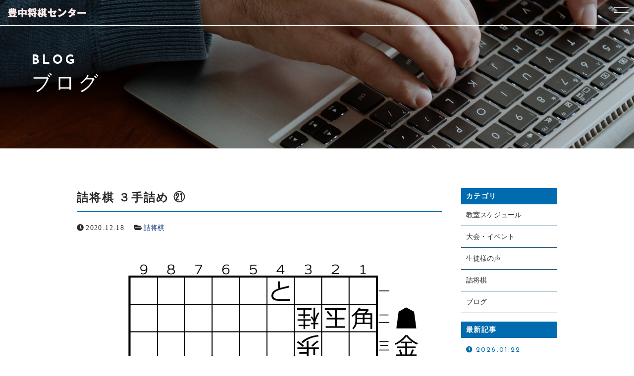

--- FILE ---
content_type: text/html; charset=UTF-8
request_url: https://kimachishogi.com/?p=2895
body_size: 6866
content:
<!DOCTYPE html>
<html dir="ltr" lang="ja" class="no-js ">
    <head prefix="og: http://ogp.me/ns# fb: http://ogp.me/ns/fb# article: http://ogp.me/ns/artcle#">
    <meta charset="UTF-8">
    <meta http-equiv="X-UA-Compatible" content="IE=edge">
    <meta name="format-detection" content="telephone=no,address=no,email=no">
    <meta name="viewport" content="width=device-width,initial-scale=1,user-scalable=no,viewport-fit=cover">
    
    
		<!-- All in One SEO 4.9.3 - aioseo.com -->
		<title>詰将棋 ３手詰め ㉑ | 豊中将棋センター</title>
	<meta name="robots" content="max-image-preview:large" />
	<meta name="author" content="きまっち"/>
	<meta name="google-site-verification" content="KOw-7lXFedtsgPf2sNs7BnPyr8TRzmeZoWWZso6hCAs" />
	<link rel="canonical" href="https://kimachishogi.com/?p=2895" />
	<meta name="generator" content="All in One SEO (AIOSEO) 4.9.3" />
		<script type="application/ld+json" class="aioseo-schema">
			{"@context":"https:\/\/schema.org","@graph":[{"@type":"Article","@id":"https:\/\/kimachishogi.com\/?p=2895#article","name":"\u8a70\u5c06\u68cb \uff13\u624b\u8a70\u3081 \u3251 | \u8c4a\u4e2d\u5c06\u68cb\u30bb\u30f3\u30bf\u30fc","headline":"\u8a70\u5c06\u68cb \uff13\u624b\u8a70\u3081 \u3251","author":{"@id":"https:\/\/kimachishogi.com\/?author=1#author"},"publisher":{"@id":"https:\/\/kimachishogi.com\/#organization"},"image":{"@type":"ImageObject","url":"https:\/\/kimachishogi.com\/wp-content\/uploads\/2021\/03\/8e2dfe787d4504bec94d92765191574a.png","width":1080,"height":810},"datePublished":"2020-12-18T18:12:52+09:00","dateModified":"2021-03-27T01:02:44+09:00","inLanguage":"ja","mainEntityOfPage":{"@id":"https:\/\/kimachishogi.com\/?p=2895#webpage"},"isPartOf":{"@id":"https:\/\/kimachishogi.com\/?p=2895#webpage"},"articleSection":"\u8a70\u5c06\u68cb"},{"@type":"BreadcrumbList","@id":"https:\/\/kimachishogi.com\/?p=2895#breadcrumblist","itemListElement":[{"@type":"ListItem","@id":"https:\/\/kimachishogi.com#listItem","position":1,"name":"\u30db\u30fc\u30e0","item":"https:\/\/kimachishogi.com","nextItem":{"@type":"ListItem","@id":"https:\/\/kimachishogi.com\/?cat=5#listItem","name":"\u8a70\u5c06\u68cb"}},{"@type":"ListItem","@id":"https:\/\/kimachishogi.com\/?cat=5#listItem","position":2,"name":"\u8a70\u5c06\u68cb","item":"https:\/\/kimachishogi.com\/?cat=5","nextItem":{"@type":"ListItem","@id":"https:\/\/kimachishogi.com\/?p=2895#listItem","name":"\u8a70\u5c06\u68cb \uff13\u624b\u8a70\u3081 \u3251"},"previousItem":{"@type":"ListItem","@id":"https:\/\/kimachishogi.com#listItem","name":"\u30db\u30fc\u30e0"}},{"@type":"ListItem","@id":"https:\/\/kimachishogi.com\/?p=2895#listItem","position":3,"name":"\u8a70\u5c06\u68cb \uff13\u624b\u8a70\u3081 \u3251","previousItem":{"@type":"ListItem","@id":"https:\/\/kimachishogi.com\/?cat=5#listItem","name":"\u8a70\u5c06\u68cb"}}]},{"@type":"Organization","@id":"https:\/\/kimachishogi.com\/#organization","name":"\u8c4a\u4e2d\u5c06\u68cb\u30bb\u30f3\u30bf\u30fc","url":"https:\/\/kimachishogi.com\/"},{"@type":"Person","@id":"https:\/\/kimachishogi.com\/?author=1#author","url":"https:\/\/kimachishogi.com\/?author=1","name":"\u304d\u307e\u3063\u3061","image":{"@type":"ImageObject","@id":"https:\/\/kimachishogi.com\/?p=2895#authorImage","url":"https:\/\/secure.gravatar.com\/avatar\/7386626c4cc0802a5f7583ed0fb6c323?s=96&d=mm&r=g","width":96,"height":96,"caption":"\u304d\u307e\u3063\u3061"}},{"@type":"WebPage","@id":"https:\/\/kimachishogi.com\/?p=2895#webpage","url":"https:\/\/kimachishogi.com\/?p=2895","name":"\u8a70\u5c06\u68cb \uff13\u624b\u8a70\u3081 \u3251 | \u8c4a\u4e2d\u5c06\u68cb\u30bb\u30f3\u30bf\u30fc","inLanguage":"ja","isPartOf":{"@id":"https:\/\/kimachishogi.com\/#website"},"breadcrumb":{"@id":"https:\/\/kimachishogi.com\/?p=2895#breadcrumblist"},"author":{"@id":"https:\/\/kimachishogi.com\/?author=1#author"},"creator":{"@id":"https:\/\/kimachishogi.com\/?author=1#author"},"image":{"@type":"ImageObject","url":"https:\/\/kimachishogi.com\/wp-content\/uploads\/2021\/03\/8e2dfe787d4504bec94d92765191574a.png","@id":"https:\/\/kimachishogi.com\/?p=2895\/#mainImage","width":1080,"height":810},"primaryImageOfPage":{"@id":"https:\/\/kimachishogi.com\/?p=2895#mainImage"},"datePublished":"2020-12-18T18:12:52+09:00","dateModified":"2021-03-27T01:02:44+09:00"},{"@type":"WebSite","@id":"https:\/\/kimachishogi.com\/#website","url":"https:\/\/kimachishogi.com\/","name":"\u8c4a\u4e2d\u5c06\u68cb\u30bb\u30f3\u30bf\u30fc","inLanguage":"ja","publisher":{"@id":"https:\/\/kimachishogi.com\/#organization"}}]}
		</script>
		<!-- All in One SEO -->

<link rel='dns-prefetch' href='//ajax.googleapis.com' />
<link rel='dns-prefetch' href='//cdn.jsdelivr.net' />
<link rel='dns-prefetch' href='//cdnjs.cloudflare.com' />
<link rel='dns-prefetch' href='//use.fontawesome.com' />
<style id='wp-emoji-styles-inline-css' type='text/css'>

	img.wp-smiley, img.emoji {
		display: inline !important;
		border: none !important;
		box-shadow: none !important;
		height: 1em !important;
		width: 1em !important;
		margin: 0 0.07em !important;
		vertical-align: -0.1em !important;
		background: none !important;
		padding: 0 !important;
	}
</style>
<link rel='stylesheet'  href='https://kimachishogi.com/wp-includes/css/dist/block-library/style.min.css?ver=6.4.7' media='all'>
<link rel='stylesheet'  href='https://kimachishogi.com/wp-content/plugins/all-in-one-seo-pack/dist/Lite/assets/css/table-of-contents/global.e90f6d47.css?ver=4.9.3' media='all'>
<style id='classic-theme-styles-inline-css' type='text/css'>
/*! This file is auto-generated */
.wp-block-button__link{color:#fff;background-color:#32373c;border-radius:9999px;box-shadow:none;text-decoration:none;padding:calc(.667em + 2px) calc(1.333em + 2px);font-size:1.125em}.wp-block-file__button{background:#32373c;color:#fff;text-decoration:none}
</style>
<style id='global-styles-inline-css' type='text/css'>
body{--wp--preset--color--black: #000000;--wp--preset--color--cyan-bluish-gray: #abb8c3;--wp--preset--color--white: #ffffff;--wp--preset--color--pale-pink: #f78da7;--wp--preset--color--vivid-red: #cf2e2e;--wp--preset--color--luminous-vivid-orange: #ff6900;--wp--preset--color--luminous-vivid-amber: #fcb900;--wp--preset--color--light-green-cyan: #7bdcb5;--wp--preset--color--vivid-green-cyan: #00d084;--wp--preset--color--pale-cyan-blue: #8ed1fc;--wp--preset--color--vivid-cyan-blue: #0693e3;--wp--preset--color--vivid-purple: #9b51e0;--wp--preset--gradient--vivid-cyan-blue-to-vivid-purple: linear-gradient(135deg,rgba(6,147,227,1) 0%,rgb(155,81,224) 100%);--wp--preset--gradient--light-green-cyan-to-vivid-green-cyan: linear-gradient(135deg,rgb(122,220,180) 0%,rgb(0,208,130) 100%);--wp--preset--gradient--luminous-vivid-amber-to-luminous-vivid-orange: linear-gradient(135deg,rgba(252,185,0,1) 0%,rgba(255,105,0,1) 100%);--wp--preset--gradient--luminous-vivid-orange-to-vivid-red: linear-gradient(135deg,rgba(255,105,0,1) 0%,rgb(207,46,46) 100%);--wp--preset--gradient--very-light-gray-to-cyan-bluish-gray: linear-gradient(135deg,rgb(238,238,238) 0%,rgb(169,184,195) 100%);--wp--preset--gradient--cool-to-warm-spectrum: linear-gradient(135deg,rgb(74,234,220) 0%,rgb(151,120,209) 20%,rgb(207,42,186) 40%,rgb(238,44,130) 60%,rgb(251,105,98) 80%,rgb(254,248,76) 100%);--wp--preset--gradient--blush-light-purple: linear-gradient(135deg,rgb(255,206,236) 0%,rgb(152,150,240) 100%);--wp--preset--gradient--blush-bordeaux: linear-gradient(135deg,rgb(254,205,165) 0%,rgb(254,45,45) 50%,rgb(107,0,62) 100%);--wp--preset--gradient--luminous-dusk: linear-gradient(135deg,rgb(255,203,112) 0%,rgb(199,81,192) 50%,rgb(65,88,208) 100%);--wp--preset--gradient--pale-ocean: linear-gradient(135deg,rgb(255,245,203) 0%,rgb(182,227,212) 50%,rgb(51,167,181) 100%);--wp--preset--gradient--electric-grass: linear-gradient(135deg,rgb(202,248,128) 0%,rgb(113,206,126) 100%);--wp--preset--gradient--midnight: linear-gradient(135deg,rgb(2,3,129) 0%,rgb(40,116,252) 100%);--wp--preset--font-size--small: 13px;--wp--preset--font-size--medium: 20px;--wp--preset--font-size--large: 36px;--wp--preset--font-size--x-large: 42px;--wp--preset--spacing--20: 0.44rem;--wp--preset--spacing--30: 0.67rem;--wp--preset--spacing--40: 1rem;--wp--preset--spacing--50: 1.5rem;--wp--preset--spacing--60: 2.25rem;--wp--preset--spacing--70: 3.38rem;--wp--preset--spacing--80: 5.06rem;--wp--preset--shadow--natural: 6px 6px 9px rgba(0, 0, 0, 0.2);--wp--preset--shadow--deep: 12px 12px 50px rgba(0, 0, 0, 0.4);--wp--preset--shadow--sharp: 6px 6px 0px rgba(0, 0, 0, 0.2);--wp--preset--shadow--outlined: 6px 6px 0px -3px rgba(255, 255, 255, 1), 6px 6px rgba(0, 0, 0, 1);--wp--preset--shadow--crisp: 6px 6px 0px rgba(0, 0, 0, 1);}:where(.is-layout-flex){gap: 0.5em;}:where(.is-layout-grid){gap: 0.5em;}body .is-layout-flow > .alignleft{float: left;margin-inline-start: 0;margin-inline-end: 2em;}body .is-layout-flow > .alignright{float: right;margin-inline-start: 2em;margin-inline-end: 0;}body .is-layout-flow > .aligncenter{margin-left: auto !important;margin-right: auto !important;}body .is-layout-constrained > .alignleft{float: left;margin-inline-start: 0;margin-inline-end: 2em;}body .is-layout-constrained > .alignright{float: right;margin-inline-start: 2em;margin-inline-end: 0;}body .is-layout-constrained > .aligncenter{margin-left: auto !important;margin-right: auto !important;}body .is-layout-constrained > :where(:not(.alignleft):not(.alignright):not(.alignfull)){max-width: var(--wp--style--global--content-size);margin-left: auto !important;margin-right: auto !important;}body .is-layout-constrained > .alignwide{max-width: var(--wp--style--global--wide-size);}body .is-layout-flex{display: flex;}body .is-layout-flex{flex-wrap: wrap;align-items: center;}body .is-layout-flex > *{margin: 0;}body .is-layout-grid{display: grid;}body .is-layout-grid > *{margin: 0;}:where(.wp-block-columns.is-layout-flex){gap: 2em;}:where(.wp-block-columns.is-layout-grid){gap: 2em;}:where(.wp-block-post-template.is-layout-flex){gap: 1.25em;}:where(.wp-block-post-template.is-layout-grid){gap: 1.25em;}.has-black-color{color: var(--wp--preset--color--black) !important;}.has-cyan-bluish-gray-color{color: var(--wp--preset--color--cyan-bluish-gray) !important;}.has-white-color{color: var(--wp--preset--color--white) !important;}.has-pale-pink-color{color: var(--wp--preset--color--pale-pink) !important;}.has-vivid-red-color{color: var(--wp--preset--color--vivid-red) !important;}.has-luminous-vivid-orange-color{color: var(--wp--preset--color--luminous-vivid-orange) !important;}.has-luminous-vivid-amber-color{color: var(--wp--preset--color--luminous-vivid-amber) !important;}.has-light-green-cyan-color{color: var(--wp--preset--color--light-green-cyan) !important;}.has-vivid-green-cyan-color{color: var(--wp--preset--color--vivid-green-cyan) !important;}.has-pale-cyan-blue-color{color: var(--wp--preset--color--pale-cyan-blue) !important;}.has-vivid-cyan-blue-color{color: var(--wp--preset--color--vivid-cyan-blue) !important;}.has-vivid-purple-color{color: var(--wp--preset--color--vivid-purple) !important;}.has-black-background-color{background-color: var(--wp--preset--color--black) !important;}.has-cyan-bluish-gray-background-color{background-color: var(--wp--preset--color--cyan-bluish-gray) !important;}.has-white-background-color{background-color: var(--wp--preset--color--white) !important;}.has-pale-pink-background-color{background-color: var(--wp--preset--color--pale-pink) !important;}.has-vivid-red-background-color{background-color: var(--wp--preset--color--vivid-red) !important;}.has-luminous-vivid-orange-background-color{background-color: var(--wp--preset--color--luminous-vivid-orange) !important;}.has-luminous-vivid-amber-background-color{background-color: var(--wp--preset--color--luminous-vivid-amber) !important;}.has-light-green-cyan-background-color{background-color: var(--wp--preset--color--light-green-cyan) !important;}.has-vivid-green-cyan-background-color{background-color: var(--wp--preset--color--vivid-green-cyan) !important;}.has-pale-cyan-blue-background-color{background-color: var(--wp--preset--color--pale-cyan-blue) !important;}.has-vivid-cyan-blue-background-color{background-color: var(--wp--preset--color--vivid-cyan-blue) !important;}.has-vivid-purple-background-color{background-color: var(--wp--preset--color--vivid-purple) !important;}.has-black-border-color{border-color: var(--wp--preset--color--black) !important;}.has-cyan-bluish-gray-border-color{border-color: var(--wp--preset--color--cyan-bluish-gray) !important;}.has-white-border-color{border-color: var(--wp--preset--color--white) !important;}.has-pale-pink-border-color{border-color: var(--wp--preset--color--pale-pink) !important;}.has-vivid-red-border-color{border-color: var(--wp--preset--color--vivid-red) !important;}.has-luminous-vivid-orange-border-color{border-color: var(--wp--preset--color--luminous-vivid-orange) !important;}.has-luminous-vivid-amber-border-color{border-color: var(--wp--preset--color--luminous-vivid-amber) !important;}.has-light-green-cyan-border-color{border-color: var(--wp--preset--color--light-green-cyan) !important;}.has-vivid-green-cyan-border-color{border-color: var(--wp--preset--color--vivid-green-cyan) !important;}.has-pale-cyan-blue-border-color{border-color: var(--wp--preset--color--pale-cyan-blue) !important;}.has-vivid-cyan-blue-border-color{border-color: var(--wp--preset--color--vivid-cyan-blue) !important;}.has-vivid-purple-border-color{border-color: var(--wp--preset--color--vivid-purple) !important;}.has-vivid-cyan-blue-to-vivid-purple-gradient-background{background: var(--wp--preset--gradient--vivid-cyan-blue-to-vivid-purple) !important;}.has-light-green-cyan-to-vivid-green-cyan-gradient-background{background: var(--wp--preset--gradient--light-green-cyan-to-vivid-green-cyan) !important;}.has-luminous-vivid-amber-to-luminous-vivid-orange-gradient-background{background: var(--wp--preset--gradient--luminous-vivid-amber-to-luminous-vivid-orange) !important;}.has-luminous-vivid-orange-to-vivid-red-gradient-background{background: var(--wp--preset--gradient--luminous-vivid-orange-to-vivid-red) !important;}.has-very-light-gray-to-cyan-bluish-gray-gradient-background{background: var(--wp--preset--gradient--very-light-gray-to-cyan-bluish-gray) !important;}.has-cool-to-warm-spectrum-gradient-background{background: var(--wp--preset--gradient--cool-to-warm-spectrum) !important;}.has-blush-light-purple-gradient-background{background: var(--wp--preset--gradient--blush-light-purple) !important;}.has-blush-bordeaux-gradient-background{background: var(--wp--preset--gradient--blush-bordeaux) !important;}.has-luminous-dusk-gradient-background{background: var(--wp--preset--gradient--luminous-dusk) !important;}.has-pale-ocean-gradient-background{background: var(--wp--preset--gradient--pale-ocean) !important;}.has-electric-grass-gradient-background{background: var(--wp--preset--gradient--electric-grass) !important;}.has-midnight-gradient-background{background: var(--wp--preset--gradient--midnight) !important;}.has-small-font-size{font-size: var(--wp--preset--font-size--small) !important;}.has-medium-font-size{font-size: var(--wp--preset--font-size--medium) !important;}.has-large-font-size{font-size: var(--wp--preset--font-size--large) !important;}.has-x-large-font-size{font-size: var(--wp--preset--font-size--x-large) !important;}
.wp-block-navigation a:where(:not(.wp-element-button)){color: inherit;}
:where(.wp-block-post-template.is-layout-flex){gap: 1.25em;}:where(.wp-block-post-template.is-layout-grid){gap: 1.25em;}
:where(.wp-block-columns.is-layout-flex){gap: 2em;}:where(.wp-block-columns.is-layout-grid){gap: 2em;}
.wp-block-pullquote{font-size: 1.5em;line-height: 1.6;}
</style>
<link rel='stylesheet'  href='//use.fontawesome.com/releases/v5.6.1/css/all.css?ver=1769486124' media='all'>
<script type="text/javascript" defer src="//cdnjs.cloudflare.com/ajax/libs/layzr.js/1.4.3/layzr.min.js?ver=1769486124" id="sungrove-lazy-js"></script>
<script type="text/javascript" defer src="https://kimachishogi.com/wp-content/themes/sg090/js/loader.js?ver=1769486124" id="sungrove-loader-js"></script>
<link rel="https://api.w.org/" href="https://kimachishogi.com/index.php?rest_route=/" /><link rel="alternate" type="application/json" href="https://kimachishogi.com/index.php?rest_route=/wp/v2/posts/2895" /><link rel="alternate" type="application/json+oembed" href="https://kimachishogi.com/index.php?rest_route=%2Foembed%2F1.0%2Fembed&#038;url=https%3A%2F%2Fkimachishogi.com%2F%3Fp%3D2895" />
<link rel="alternate" type="text/xml+oembed" href="https://kimachishogi.com/index.php?rest_route=%2Foembed%2F1.0%2Fembed&#038;url=https%3A%2F%2Fkimachishogi.com%2F%3Fp%3D2895&#038;format=xml" />
    <!-- favicon -->
    <link rel="icon" type="image/x-icon" href="https://kimachishogi.com/wp-content/themes/sg090/img/favicon.ico">
    <link rel="apple-touch-icon" sizes="180x180" href="https://kimachishogi.com/wp-content/themes/sg090/img/apple-touch-icon.png">
    <!-- /favicon -->
    <style>
      @charset "UTF-8";.fadeout-bg{-webkit-transition-property:opacity;-o-transition-property:opacity;transition-property:opacity;-webkit-transition-delay:1.2s;-o-transition-delay:1.2s;transition-delay:1.2s;-webkit-transition-duration:.8s;-o-transition-duration:.8s;transition-duration:.8s;opacity:0;pointer-events:none}.fadeout-loader{-webkit-transition-property:opacity;-o-transition-property:opacity;transition-property:opacity;-webkit-transition-delay:1.2s;-o-transition-delay:1.2s;transition-delay:1.2s;-webkit-transition-duration:.3s;-o-transition-duration:.3s;transition-duration:.3s;opacity:0;pointer-events:none}#loader-bg{background:#006caf;height:100%;left:0;position:fixed;top:0;width:100%;z-index:999}#loader #svg{width:50px;height:50px;position:absolute;top:0;bottom:0;left:0;right:0;margin:auto;stroke:#fff;stroke-width:1px;fill:transparent;stroke-dasharray:1425px;stroke-dashoffset:1425px;-webkit-animation:anim 1s ease-in 0s forwards;animation:anim 1s ease-in 0s forwards}@-webkit-keyframes anim{0%{stroke-dashoffset:1425px}30%{fill:transparent}80%{stroke-dashoffset:0}100%{stroke-dashoffset:0;fill:#fff}}@keyframes anim{0%{stroke-dashoffset:1425px}30%{fill:transparent}80%{stroke-dashoffset:0}100%{stroke-dashoffset:0;fill:#fff}}    </style>
  </head>
  <body>
    <header id='siteHeader' class='header'>
            <div class="inner-header">
        <div class="box-navmain-01">
          <div class="func-wrap">
                        <p class="unit-logo-01">
              <a href="https://kimachishogi.com/" class="link">
                    <img data-layzr="https://kimachishogi.com/wp-content/uploads/2021/06/logo-9.png" alt="豊中将棋センター" class="img p-logo-img">
              </a>
            </p>
              <div class="btn-func">
                <div class="btn-nav" id="navBtn">
                  <div class="inner-btn">
                    <div class="menu-bar">
                      <span class="bar1"></span>
                      <span class="bar2"></span>
                      <span class="bar3"></span>
                    </div>
                  </div>
                </div>
              </div>
          </div>
        </div>
        <div class="inner-nav">
            <p class="unit-copy-01">はじめて将棋をする方でも、いちからサポート</p>
            <nav id="globalNav" class="box-global-01">
                <ul class="link-wrap nav-list">
                        <li class="link-con">
          <a href="https://kimachishogi.com/?page_id=746"  class="link">
            <span class="inner"><font size=2.5>将棋センター</font></span>
          </a>
      </li>
          <li class="link-con">
          <a href="https://kimachishogi.com/?page_id=752"  class="link">
            <span class="inner"><font size=2.5>講師紹介</font></span>
          </a>
      </li>
          <li class="link-con">
          <a href="https://kimachishogi.com/?page_id=754"  class="link">
            <span class="inner"><font size=2.5>将棋教室</font></span>
          </a>
      </li>
          <li class="link-con">
          <a href="https://kimachishogi.com/?cat=9"  class="link">
            <span class="inner"><font size=2.5>大会・イベント</font></span>
          </a>
      </li>
          <li class="link-con">
          <a href="https://kimachishogi.com/?page_id=746#access"  class="link">
            <span class="inner"><font size=2.5>アクセス</font></span>
          </a>
      </li>
          <li class="link-con">
          <a href="https://kimachishogi.com/?page_id=750"  class="link">
            <span class="inner"><font size=2.5>よくある質問</font></span>
          </a>
      </li>
          <li class="link-con">
          <a href="https://kimachishogi.com/?page_id=1097"  class="link">
            <span class="inner"><font size=2.5>ブログ</font></span>
          </a>
      </li>
          <li class="link-con">
          <a href="https://kimachishogi.com/?page_id=12"  class="link">
            <span class="inner"><font size=2.5>お問い合わせ</font></span>
          </a>
      </li>
                    </ul>
                <div class="contact-box">
                    <div class="box-cta-01">
      <h3 class="unit-title-01 t-center">
          <span class="title en">CONTACT</span>
          <span class="ruby">将棋を楽しみながら<br>上達していけるようサポート</span>
      </h3>
      <div class="box-catlist-01">
    <ul class="con-outer">
                <li class="con-wrap">
            <a href="https://kimachishogi.com/?page_id=12" class="wrap" >
              <div class="wrap-con">
                <span class="title">メールでの受付</span>
                <div class="con matchHeight">
                    <span class="txt">お問い合わせフォーム</span>
                </div>
                    <span class="ruby">24時間受付中</span>
              </div>
            </a>
        </li>
                <li class="con-wrap">
            <a href="tel:080-3881-6945" class="wrap">
              <div class="wrap-con">
                <span class="title">お電話での受付</span>
                <div class="con matchHeight">
                    <span class="telnumber">080-3881-6945</span>
                </div>
                    <span class="ruby">受付時間：13:00～20:00</span>
              </div>
            </a>
        </li>
            </ul>
  </div>
  </div>
                </div>
            </nav>
        </div>
      </div>
      <div id="overlay" class="overlay"></div>
    </header>
<div id="contents" class="box-contents-01">
  <div class="undercontent">
  <header class="box-undertitle-01" style="background-image:url(https://kimachishogi.com/wp-content/uploads/2020/06/blog_mv-1.jpg);">

  <div class="wrap">
    <h1 class="unit-title-03 fc-white">
      <span class="title en">BLOG</span>
      <span class="maintitle">ブログ</span>
    </h1>
  </div>

    <div class="box-cta-01">
      <h3 class="unit-title-01 t-center">
          <span class="title en">CONTACT</span>
          <span class="ruby">将棋を楽しみながら<br>上達していけるようサポート</span>
      </h3>
      <div class="box-catlist-01">
    <ul class="con-outer">
                <li class="con-wrap">
            <a href="https://kimachishogi.com/?page_id=12" class="wrap" >
              <div class="wrap-con">
                <span class="title">メールでの受付</span>
                <div class="con matchHeight">
                    <span class="txt">お問い合わせフォーム</span>
                </div>
                    <span class="ruby">24時間受付中</span>
              </div>
            </a>
        </li>
                <li class="con-wrap">
            <a href="tel:080-3881-6945" class="wrap">
              <div class="wrap-con">
                <span class="title">お電話での受付</span>
                <div class="con matchHeight">
                    <span class="telnumber">080-3881-6945</span>
                </div>
                    <span class="ruby">受付時間：13:00～20:00</span>
              </div>
            </a>
        </li>
            </ul>
  </div>
  </div>


</header><!-- /about header -->    <div class="wrapper box-blog-01">
      <main class="box-edit-01 main-box">
        <article class="p-post">
          <h1 class="unit-title-06">詰将棋 ３手詰め ㉑</h1>
          <ul class="unit-postmeta-01">
            <li class="item"><time class="time" datetime="2020-12-18">2020.12.18</time></li>
            <li class="item">
              <div class="cat"><a href="https://kimachishogi.com/?cat=5" rel="category">詰将棋</a></div>
            </li>
          </ul><!-- /post-meta -->
          <figure class="p-post-section__eyecatch">
<img width="1080" height="810" data-layzr="https://kimachishogi.com/wp-content/uploads/2021/03/8e2dfe787d4504bec94d92765191574a.png" class="p-post__eyecatch-img wp-post-image" alt="詰将棋 ３手詰め ㉑" decoding="async" fetchpriority="high" srcset="https://kimachishogi.com/wp-content/uploads/2021/03/8e2dfe787d4504bec94d92765191574a.png 1080w, https://kimachishogi.com/wp-content/uploads/2021/03/8e2dfe787d4504bec94d92765191574a-300x225.png 300w, https://kimachishogi.com/wp-content/uploads/2021/03/8e2dfe787d4504bec94d92765191574a-1024x768.png 1024w, https://kimachishogi.com/wp-content/uploads/2021/03/8e2dfe787d4504bec94d92765191574a-768x576.png 768w" sizes="(max-width: 1080px) 100vw, 1080px" />          </figure>
          <div class="box-post-01">

<p>詰将棋の前回解答　⑴２四馬まで</p>


          </div><!-- /.p-post-content -->
        </article><!-- /post -->
        <nav class="p-pager">
        <ul class="box-pager-01">
          <li class="item">
            <div class="unit-btn-01"><a class="col" href="https://kimachishogi.com/?p=2888"><span class="inner">戻る</span></a></div>
          </li>
          <li class="item">
            <div class="unit-btn-01"><a class="col" href="https://kimachishogi.com/?p=2903"><span class="inner">次へ</span></a></div>
          </li>
        </ul>
      </nav><!-- /.p-single-pager -->
    </main>
    <aside class="box-sidebar-01 side-box">
          <div class="box-sidecon-01">
            <h3 class="unit-title-05">カテゴリ</h3>
            <ul class="unit-sidenav-01">
              <li><a href="https://kimachishogi.com/?cat=8">教室スケジュール</a></li>
              <li><a href="https://kimachishogi.com/?cat=9">大会・イベント</a></li>
              <li><a href="https://kimachishogi.com/?cat=7">生徒様の声</a></li>
              <li><a href="https://kimachishogi.com/?cat=5">詰将棋</a></li>
              <li><a href="https://kimachishogi.com/?cat=1">ブログ</a></li>
            </ul>
          </div><!-- /.box-sidecon-01 -->

          <div class="box-sidecon-01">
            <h3 class="unit-title-05">最新記事</h3>
            <ul class="unit-sidenav-02">
              <li>
                <a href="https://kimachishogi.com/?p=4534">
                  <div class="unit-infobox-01">
                    <time  itemprop="dateCreated datePublished dateModified" class="time" datetime="2026-01-22">2026.01.22</time>
                      <ul class="unit-catlist-01">
                        <li>教室スケジュール</li>
                      </ul>
                  </div>
                  <p class="title">3月スケジュール</p>
                </a>
              </li>  
              <li>
                <a href="https://kimachishogi.com/?p=4529">
                  <div class="unit-infobox-01">
                    <time  itemprop="dateCreated datePublished dateModified" class="time" datetime="2025-12-26">2025.12.26</time>
                      <ul class="unit-catlist-01">
                        <li>教室スケジュール</li>
                      </ul>
                  </div>
                  <p class="title">2月スケジュール</p>
                </a>
              </li>  
              <li>
                <a href="https://kimachishogi.com/?p=4526">
                  <div class="unit-infobox-01">
                    <time  itemprop="dateCreated datePublished dateModified" class="time" datetime="2025-12-26">2025.12.26</time>
                      <ul class="unit-catlist-01">
                        <li>大会・イベント</li>
                      </ul>
                  </div>
                  <p class="title">豊中こども将棋大会</p>
                </a>
              </li>  
              <li>
                <a href="https://kimachishogi.com/?p=4523">
                  <div class="unit-infobox-01">
                    <time  itemprop="dateCreated datePublished dateModified" class="time" datetime="2025-12-26">2025.12.26</time>
                      <ul class="unit-catlist-01">
                        <li>大会・イベント</li>
                      </ul>
                  </div>
                  <p class="title">豊中将棋センター杯</p>
                </a>
              </li>  
              <li>
                <a href="https://kimachishogi.com/?p=4517">
                  <div class="unit-infobox-01">
                    <time  itemprop="dateCreated datePublished dateModified" class="time" datetime="2025-11-25">2025.11.25</time>
                      <ul class="unit-catlist-01">
                        <li>教室スケジュール</li>
                      </ul>
                  </div>
                  <p class="title">1月スケジュール</p>
                </a>
              </li>  
            </ul>
          </div><!-- /.p-side-gadget -->
    </aside>
  </div>
<nav class="unit-breadcrumb-01"><ol class="wrap" itemscope itemtype="http://schema.org/BreadcrumbList"><li itemprop="itemListElement" itemscope itemtype="http://schema.org/ListItem" class="inner"><a href="https://kimachishogi.com/" itemprop="item"><span itemprop="name">HOME</span></a><meta itemprop="position" content="1" /></li><li itemprop="itemListElement" itemscope itemtype="http://schema.org/ListItem" class="inner"><a class="p-breadcrumbs__link" href="https://kimachishogi.com/blog" itemprop="item"><span itemprop="name">ブログ</span></a><meta itemprop="position" content="2" /></li><li itemprop="itemListElement" itemscope itemtype="http://schema.org/ListItem" class="inner"><a class="p-breadcrumbs__link" href="https://kimachishogi.com/?cat=5" itemprop="item"><span itemprop="name">詰将棋</span></a><meta itemprop="position" content="3" /></li><li itemprop="itemListElement" itemscope itemtype="http://schema.org/ListItem"class="inner"><span itemprop="name">詰将棋 ３手詰め ㉑</span><meta itemprop="position" content="4" /></li></ol></nav>  </div>
</div>
    <footer id="siteFooter" class="footer">
      <div class="wrapper">
          <div class="box-catlist-01">
    <ul class="con-outer">
                <li class="con-wrap">
            <a href="https://kimachishogi.com/?page_id=12" class="wrap" >
              <div class="wrap-con">
                <span class="title">メールでの受付</span>
                <div class="con matchHeight">
                    <span class="txt">お問い合わせフォーム</span>
                </div>
                    <span class="ruby">24時間受付中</span>
              </div>
            </a>
        </li>
                <li class="con-wrap">
            <a href="tel:080-3881-6945" class="wrap">
              <div class="wrap-con">
                <span class="title">お電話での受付</span>
                <div class="con matchHeight">
                    <span class="telnumber">080-3881-6945</span>
                </div>
                    <span class="ruby">受付時間：13:00～20:00</span>
              </div>
            </a>
        </li>
            </ul>
  </div>
        <p class="f-logoArea">
          <a href="https://kimachishogi.com/">
            <img data-layzr="https://kimachishogi.com/wp-content/uploads/2021/06/logo-9.png" alt="豊中将棋センター" class="img p-logo-img">
          </a>
        </p>
          <div class="box-flink-01">
            <ul class="link-wrap">
                    <li class="link-con">
          <a href="https://kimachishogi.com/?page_id=746"  class="link">
            <span class="inner"><font size=2.5>将棋センター</font></span>
          </a>
      </li>
          <li class="link-con">
          <a href="https://kimachishogi.com/?page_id=752"  class="link">
            <span class="inner"><font size=2.5>講師紹介</font></span>
          </a>
      </li>
          <li class="link-con">
          <a href="https://kimachishogi.com/?page_id=754"  class="link">
            <span class="inner"><font size=2.5>将棋教室</font></span>
          </a>
      </li>
          <li class="link-con">
          <a href="https://kimachishogi.com/?cat=9"  class="link">
            <span class="inner"><font size=2.5>大会・イベント</font></span>
          </a>
      </li>
          <li class="link-con">
          <a href="https://kimachishogi.com/?page_id=746#access"  class="link">
            <span class="inner"><font size=2.5>アクセス</font></span>
          </a>
      </li>
          <li class="link-con">
          <a href="https://kimachishogi.com/?page_id=750"  class="link">
            <span class="inner"><font size=2.5>よくある質問</font></span>
          </a>
      </li>
          <li class="link-con">
          <a href="https://kimachishogi.com/?page_id=1097"  class="link">
            <span class="inner"><font size=2.5>ブログ</font></span>
          </a>
      </li>
          <li class="link-con">
          <a href="https://kimachishogi.com/?page_id=12"  class="link">
            <span class="inner"><font size=2.5>お問い合わせ</font></span>
          </a>
      </li>
                </ul>
          </div>
                          <div class="box-sns-01">
            <ul class="wrap">
                                            <li class="inner"><a href="https://twitter.com/toyonakashogi" target="_blank"><i class="fab fa-twitter"></i></a></li>
                                                                        <li class="inner"><a href="https://www.youtube.com/channel/UC2T8295O_VjO6za3DaP3W2g" target="_blank"><i class="fab fa-youtube"></i></a></li>
                          </ul>
          </div>
                  <small class="copyright">&copy; 2020<span class="unit-ffwebf-01 name">豊中将棋センター</span> </small>
      </div>
    </footer>

    <p class="unit-pagetop-01"><a href="#"></a></p>
    <svg width="0" height="0" class="unit-clip-svg">
      <clipPath id="clip01">
        <path d="m2041.99 1458 239.99 129v258l-239.99 129.01-240-129.01v-258z" fill-rule="evenodd" transform="translate(-1802 -1458)"/>
      </clipPath>
    </svg>
    <!--ローディング画面-->
    <div id="loader-bg" class="is-hide">
        <div id="loader" class="is-hide">
          <svg id="svg" height="166" viewBox="0 0 154 166" width="154" xmlns="http://www.w3.org/2000/svg"><path d="m300 117 77 41.5v83l-77 41.5-77-41.5v-83z" fill-rule="evenodd" transform="translate(-223 -117)"/></svg>
        </div>
    </div>
    <link rel='stylesheet' href='https://kimachishogi.com/wp-content/themes/sg090/css/reset_min.css' media='all'>
    <link rel='stylesheet' href='https://kimachishogi.com/wp-content/themes/sg090/css/layout.css' media='all'>
    <script type="text/javascript" defer src="https://kimachishogi.com/wp-content/uploads/wpmss/wpmssab.min.js?ver=1590729111" id="wpmssab-js"></script>
<script type="text/javascript" defer src="https://kimachishogi.com/wp-content/plugins/mousewheel-smooth-scroll/js/SmoothScroll.min.js?ver=1.5.1" id="SmoothScroll-js"></script>
<script type="text/javascript" defer src="https://kimachishogi.com/wp-content/uploads/wpmss/wpmss.min.js?ver=1590729111" id="wpmss-js"></script>
<script type="text/javascript" defer src="//ajax.googleapis.com/ajax/libs/jquery/1.12.4/jquery.min.js?ver=1769486124" id="jquery-js"></script>
<script type="text/javascript" defer src="//ajax.googleapis.com/ajax/libs/webfont/1.6.26/webfont.js?ver=1769486124" id="sungrove-webfont-js"></script>
<script type="text/javascript" defer src="//cdn.jsdelivr.net/npm/focus-visible@5.0.2/dist/focus-visible.min.js?ver=1769486124" id="sungrove-focus-visible-js"></script>
<script type="text/javascript" defer src="https://kimachishogi.com/wp-content/themes/sg090/js/plugin-dist.js?ver=1769486124" id="sungrove-plugin-js"></script>
<script type="text/javascript" defer src="https://kimachishogi.com/wp-content/themes/sg090/js/common-dist.js?ver=1769486124" id="sungrove-common-js"></script>
  </body>
</html>
<script>
//高さ揃え
window.onload = function(){
	$('.matchHeight').matchHeight();
}
</script>


--- FILE ---
content_type: text/css
request_url: https://kimachishogi.com/wp-content/themes/sg090/css/layout.css
body_size: 16383
content:
@charset "UTF-8";

.allColors {
  color:#006caf;
  color:rgba(0, 108, 175, 1);
  color:#49b9ff;
  color:#083779;
  color:#00426c;
}

html,body,div,span,applet,object,iframe,h1,h2,h3,h4,h5,h6,p,blockquote,pre,a,abbr,acronym,address,big,cite,code,del,dfn,em,img,ins,kbd,q,s,samp,small,strike,strong,sub,sup,tt,var,b,u,i,center,dl,dt,dd,ol,ul,li,fieldset,form,label,legend,table,caption,tbody,tfoot,thead,tr,th,td,article,aside,canvas,details,embed,figure,figcaption,footer,header,hgroup,menu,nav,output,ruby,section,summary,time,mark,audio,video {
  -webkit-box-sizing: border-box;
  box-sizing: border-box;
  margin: 0;
  padding: 0;
  border: 0;
  font-size: 100%;
  font: inherit;
  vertical-align: baseline;
}

article,aside,details,figcaption,figure,footer,header,hgroup,menu,nav,section {
  display: block;
}

body {
  line-height: 1;
}

ol,
ul {
  list-style: none;
}

blockquote,
q {
  quotes: none;
}

blockquote:before,
blockquote:after,
q:before,
q:after {
  content: '';
  content: none;
}

table {
  border-collapse: collapse;
  border-spacing: 0;
}

b, strong {
  font-weight: inherit;
  font-weight: bolder;
}

/* Slider */
.slick-loading .slick-list {
  background: #fff url("./ajax-loader.gif") center center no-repeat;
}

/* Icons */
@font-face {
  font-family: 'slick';
  src: url("../fonts/slick.eot");
  src: url("../fonts/slick.eot?#iefix") format("embedded-opentype"), url("../fonts/slick.woff") format("woff"), url("../fonts/slick.ttf") format("truetype"), url("../fonts/slick.svg#slick") format("svg");
  font-weight: normal;
  font-style: normal;
}

/* Arrows */
.slick-prev,
.slick-next {
  position: absolute;
  display: block;
  height: 20px;
  width: 20px;
  line-height: 0px;
  font-size: 0px;
  cursor: pointer;
  background: transparent;
  color: transparent;
  top: 50%;
  -webkit-transform: translate(0, -50%);
  -ms-transform: translate(0, -50%);
  transform: translate(0, -50%);
  padding: 0;
  border: none;
  outline: none;
}

.slick-prev:hover, .slick-prev:focus,
.slick-next:hover,
.slick-next:focus {
  outline: none;
  background: transparent;
  color: transparent;
}

.slick-prev:hover:before, .slick-prev:focus:before,
.slick-next:hover:before,
.slick-next:focus:before {
  opacity: 1;
}

.slick-prev.slick-disabled:before,
.slick-next.slick-disabled:before {
  opacity: 0.25;
}

.slick-prev:before,
.slick-next:before {
  font-family: "slick";
  font-size: 20px;
  line-height: 1;
  color: white;
  opacity: 0.75;
  -webkit-font-smoothing: antialiased;
  -moz-osx-font-smoothing: grayscale;
}

.slick-prev {
  left: -25px;
}

[dir='rtl'] .slick-prev {
  left: auto;
  right: -25px;
}

.slick-prev:before {
  content: "←";
}

[dir='rtl'] .slick-prev:before {
  content: "→";
}

.slick-next {
  right: -25px;
}

[dir='rtl'] .slick-next {
  left: -25px;
  right: auto;
}

.slick-next:before {
  content: "→";
}

[dir='rtl'] .slick-next:before {
  content: "←";
}

/* Dots */
.slick-dotted.slick-slider {
  margin-bottom: 30px;
}

.slick-dots {
  position: absolute;
  bottom: -25px;
  list-style: none;
  display: block;
  text-align: center;
  padding: 0;
  margin: 0;
  width: 100%;
}

.slick-dots li {
  position: relative;
  display: inline-block;
  height: 20px;
  width: 20px;
  margin: 0 5px;
  padding: 0;
  cursor: pointer;
}

.slick-dots li button {
  border: 0;
  background: transparent;
  display: block;
  height: 20px;
  width: 20px;
  outline: none;
  line-height: 0px;
  font-size: 0px;
  color: transparent;
  padding: 5px;
  cursor: pointer;
}

.slick-dots li button:hover, .slick-dots li button:focus {
  outline: none;
}

.slick-dots li button:hover:before, .slick-dots li button:focus:before {
  opacity: 1;
}

.slick-dots li button:before {
  position: absolute;
  top: 0;
  left: 0;
  content: "•";
  width: 20px;
  height: 20px;
  font-family: "slick";
  font-size: 6px;
  line-height: 20px;
  text-align: center;
  color: black;
  opacity: 0.25;
  -webkit-font-smoothing: antialiased;
  -moz-osx-font-smoothing: grayscale;
}

.slick-dots li.slick-active button:before {
  color: black;
  opacity: 0.75;
}

/* Slider */
.slick-slider {
  position: relative;
  display: block;
  -webkit-box-sizing: border-box;
  box-sizing: border-box;
  -webkit-touch-callout: none;
  -webkit-user-select: none;
  -khtml-user-select: none;
  -moz-user-select: none;
  -ms-user-select: none;
  user-select: none;
  -ms-touch-action: pan-y;
  touch-action: pan-y;
  -webkit-tap-highlight-color: transparent;
}

.slick-list {
  position: relative;
  overflow: hidden;
  display: block;
  margin: 0;
  padding: 0;
}

.slick-list:focus {
  outline: none;
}

.slick-list.dragging {
  cursor: pointer;
  cursor: hand;
}

.slick-slider .slick-track,
.slick-slider .slick-list {
  -webkit-transform: translate3d(0, 0, 0);
  -moz-transform: translate3d(0, 0, 0);
  -ms-transform: translate3d(0, 0, 0);
  -o-transform: translate3d(0, 0, 0);
  transform: translate3d(0, 0, 0);
}

.slick-track {
  position: relative;
  left: 0;
  top: 0;
  display: block;
  margin-left: auto;
  margin-right: auto;
}

.slick-track:before, .slick-track:after {
  content: '';
  display: table;
}

.slick-track:after {
  clear: both;
}

.slick-loading .slick-track {
  visibility: hidden;
}

.slick-slide {
  float: left;
  height: 100%;
  min-height: 1px;
  display: none;
}

[dir='rtl'] .slick-slide {
  float: right;
}

.slick-slide img {
  display: block;
}

.slick-slide.slick-loading img {
  display: none;
}

.slick-slide.dragging img {
  pointer-events: none;
}

.slick-initialized .slick-slide {
  display: block;
}

.slick-loading .slick-slide {
  visibility: hidden;
}

.slick-vertical .slick-slide {
  display: block;
  height: auto;
  border: 1px solid transparent;
}

.slick-arrow.slick-hidden {
  display: none;
}

*:focus {
  outline: none;
}

@media screen and (max-width: 780px) {
  html,
  body {
    min-width: inherit;
    min-width: auto;
  }
}

@media screen and (max-width: 780px) {
  html.is-open,
  body.is-open {
    overflow: hidden;
    height: 100%;
  }
}

html {
  height: 100%;
  font-size: 62.5%;
}

body {
  height: 100%;
  line-height: 1.7;
  font-size: 17px;
  font-size: 1.7rem;
  font-family: "游ゴシック体", YuGothic, "游ゴシック", "Yu Gothic",'Hiragino Kaku Gothic ProN', 'Hiragino Kaku Gothic Pro', 'メイリオ', Meiryo, 'ＭＳ ゴシック', sans-serf;
  color: #2a2a2a;
  -webkit-text-size-adjust: 100%;
}

@media screen and (max-width: 780px) {
  body {
    line-height: 1.5;
    font-size: 15px;
    font-size: 1.5rem;
  }
}

a {
  display: inline-block;
  color: inherit;
  -webkit-transition: all 0.3s linear;
  -o-transition: all 0.3s linear;
  transition: all 0.3s linear;
  outline: none;
  text-decoration: none;
}

a:visited {
  color: inherit;
}

a:active {
  color: inherit;
}

a:hover {
  opacity: 0.7;
  color: inherit;
}

a:focus {
  outline: none;
}

img {
  display: block;
  max-width: 100%;
  height: auto;
  pointer-events: none;
}

input,
textarea,
select {
  -webkit-box-sizing: border-box;
  box-sizing: border-box;
}

input[type='text']:focus:placeholder,
input[type='email']:focus:placeholder,
input[type='mail']:focus:placeholder,
input[type='tel']:focus:placeholder,
textarea:focus:placeholder {
  color: transparent !important;
}

input[type='text']:focus:focus::-webkit-input-placeholder,
input[type='email']:focus:focus::-webkit-input-placeholder,
input[type='mail']:focus:focus::-webkit-input-placeholder,
input[type='tel']:focus:focus::-webkit-input-placeholder,
textarea:focus:focus::-webkit-input-placeholder {
  color: transparent !important;
}

input[type='text']:focus:focus:-moz-placeholder,
input[type='email']:focus:focus:-moz-placeholder,
input[type='mail']:focus:focus:-moz-placeholder,
input[type='tel']:focus:focus:-moz-placeholder,
textarea:focus:focus:-moz-placeholder {
  color: transparent !important;
}

input[type='text']:focus:focus::-moz-placeholder,
input[type='email']:focus:focus::-moz-placeholder,
input[type='mail']:focus:focus::-moz-placeholder,
input[type='tel']:focus:focus::-moz-placeholder,
textarea:focus:focus::-moz-placeholder {
  color: transparent !important;
}

input[type='text'],
input[type='email'],
input[type='mail'],
input[type='tel'],
input[type='submit'],
textarea,
select {
  margin: 0;
  padding: 0;
  background: none;
  border: none;
  border-radius: 0;
  outline: none;
  -webkit-appearance: none;
  -moz-appearance: none;
  appearance: none;
  padding: 10px 17px;
  border: 1px solid #b3b3b3;
  font-size: 1.6rem;
  line-height: 1.5;
}

input[type='text'],
input[type='email'],
input[type='mail'],
input[type='tel'],
textarea {
  width: 100%;
}

input[type='radio'] {
  margin: 0 10px 0 0;
}

select {
  -webkit-box-sizing: border-box;
  box-sizing: border-box;
  margin: 0;
  padding: 0;
  background: none;
  border: none;
  border-radius: 0;
  outline: none;
  -webkit-appearance: none;
  -moz-appearance: none;
  appearance: none;
  padding: 16px 17px 14px;
  cursor: pointer;
}

@media screen and (max-width: 780px) {
  select {
    padding: 11px 17px 9px;
  }
}

select::-ms-expand {
  display: none;
}

.fc-white {
  color: #fff;
}

.fw-b {
  font-weight: bold;
}

.fs12 {
  font-size: 1.2rem;
}

@media screen and (max-width: 780px) {
  .fs12 {
    font-size: 1.1rem;
  }
}

@media screen and (max-width: 414px) {
  .fs12 {
    font-size: 1rem;
  }
}

.fs13 {
  font-size: 1.3rem;
}

@media screen and (max-width: 780px) {
  .fs13 {
    font-size: 1.2rem;
  }
}

@media screen and (max-width: 414px) {
  .fs13 {
    font-size: 1.1rem;
  }
}

.fs14 {
  font-size: 1.4rem;
}

@media screen and (max-width: 780px) {
  .fs14 {
    font-size: 1.3rem;
  }
}

@media screen and (max-width: 414px) {
  .fs14 {
    font-size: 1.2rem;
  }
}

.fs15 {
  font-size: 1.5rem;
}

@media screen and (max-width: 780px) {
  .fs15 {
    font-size: 1.4rem;
  }
}

@media screen and (max-width: 414px) {
  .fs15 {
    font-size: 1.3rem;
  }
}

.fs16 {
  font-size: 1.6rem;
}

@media screen and (max-width: 780px) {
  .fs16 {
    font-size: 1.5rem;
  }
}

@media screen and (max-width: 414px) {
  .fs16 {
    font-size: 1.4rem;
  }
}

.fs17 {
  font-size: 1.7rem;
}

@media screen and (max-width: 780px) {
  .fs17 {
    font-size: 1.6rem;
  }
}

@media screen and (max-width: 414px) {
  .fs17 {
    font-size: 1.5rem;
  }
}

.fs18 {
  font-size: 1.8rem;
}

@media screen and (max-width: 780px) {
  .fs18 {
    font-size: 1.7rem;
  }
}

@media screen and (max-width: 414px) {
  .fs18 {
    font-size: 1.6rem;
  }
}

.fs19 {
  font-size: 1.9rem;
}

@media screen and (max-width: 780px) {
  .fs19 {
    font-size: 1.8rem;
  }
}

@media screen and (max-width: 414px) {
  .fs19 {
    font-size: 1.7rem;
  }
}

.fs20 {
  font-size: 2rem;
}

@media screen and (max-width: 780px) {
  .fs20 {
    font-size: 1.9rem;
  }
}

@media screen and (max-width: 414px) {
  .fs20 {
    font-size: 1.8rem;
  }
}

.fs21 {
  font-size: 2.1rem;
}

@media screen and (max-width: 780px) {
  .fs21 {
    font-size: 2rem;
  }
}

@media screen and (max-width: 414px) {
  .fs21 {
    font-size: 1.9rem;
  }
}

.fs22 {
  font-size: 2.2rem;
}

@media screen and (max-width: 780px) {
  .fs22 {
    font-size: 2.1rem;
  }
}

@media screen and (max-width: 414px) {
  .fs22 {
    font-size: 2rem;
  }
}

.fs23 {
  font-size: 2.3rem;
}

@media screen and (max-width: 780px) {
  .fs23 {
    font-size: 2.2rem;
  }
}

@media screen and (max-width: 414px) {
  .fs23 {
    font-size: 2.1rem;
  }
}

.fs24 {
  font-size: 2.4rem;
}

@media screen and (max-width: 780px) {
  .fs24 {
    font-size: 2.3rem;
  }
}

@media screen and (max-width: 414px) {
  .fs24 {
    font-size: 2.2rem;
  }
}

.fs25 {
  font-size: 2.5rem;
}

@media screen and (max-width: 780px) {
  .fs25 {
    font-size: 2.4rem;
  }
}

@media screen and (max-width: 414px) {
  .fs25 {
    font-size: 2.3rem;
  }
}

.fs26 {
  font-size: 2.6rem;
}

@media screen and (max-width: 780px) {
  .fs26 {
    font-size: 2.5rem;
  }
}

@media screen and (max-width: 414px) {
  .fs26 {
    font-size: 2.4rem;
  }
}

.fs27 {
  font-size: 2.7rem;
}

@media screen and (max-width: 780px) {
  .fs27 {
    font-size: 2.6rem;
  }
}

@media screen and (max-width: 414px) {
  .fs27 {
    font-size: 2.5rem;
  }
}

.fs28 {
  font-size: 2.8rem;
}

@media screen and (max-width: 780px) {
  .fs28 {
    font-size: 2.7rem;
  }
}

@media screen and (max-width: 414px) {
  .fs28 {
    font-size: 2.6rem;
  }
}

.fs29 {
  font-size: 2.9rem;
}

@media screen and (max-width: 780px) {
  .fs29 {
    font-size: 2.8rem;
  }
}

@media screen and (max-width: 414px) {
  .fs29 {
    font-size: 2.7rem;
  }
}

.fs30 {
  font-size: 3rem;
}

@media screen and (max-width: 780px) {
  .fs30 {
    font-size: 2.9rem;
  }
}

@media screen and (max-width: 414px) {
  .fs30 {
    font-size: 2.8rem;
  }
}

.font-s12 {
  font-size: 1.2rem !important;
}

@media screen and (max-width: 780px) {
  .font-s12 {
    font-size: 1.1rem !important;
  }
}

@media screen and (max-width: 414px) {
  .font-s12 {
    font-size: 1rem !important;
  }
}

.font-s13 {
  font-size: 1.3rem !important;
}

@media screen and (max-width: 780px) {
  .font-s13 {
    font-size: 1.2rem !important;
  }
}

@media screen and (max-width: 414px) {
  .font-s13 {
    font-size: 1.1rem !important;
  }
}

.font-s14 {
  font-size: 1.4rem !important;
}

@media screen and (max-width: 780px) {
  .font-s14 {
    font-size: 1.3rem !important;
  }
}

@media screen and (max-width: 414px) {
  .font-s14 {
    font-size: 1.2rem !important;
  }
}

.font-s15 {
  font-size: 1.5rem !important;
}

@media screen and (max-width: 780px) {
  .font-s15 {
    font-size: 1.4rem !important;
  }
}

@media screen and (max-width: 414px) {
  .font-s15 {
    font-size: 1.3rem !important;
  }
}

.font-s16 {
  font-size: 1.6rem !important;
}

@media screen and (max-width: 780px) {
  .font-s16 {
    font-size: 1.5rem !important;
  }
}

@media screen and (max-width: 414px) {
  .font-s16 {
    font-size: 1.4rem !important;
  }
}

.font-s17 {
  font-size: 1.7rem !important;
}

@media screen and (max-width: 780px) {
  .font-s17 {
    font-size: 1.6rem !important;
  }
}

@media screen and (max-width: 414px) {
  .font-s17 {
    font-size: 1.5rem !important;
  }
}

.font-s18 {
  font-size: 1.8rem !important;
}

@media screen and (max-width: 780px) {
  .font-s18 {
    font-size: 1.7rem !important;
  }
}

@media screen and (max-width: 414px) {
  .font-s18 {
    font-size: 1.6rem !important;
  }
}

.font-s19 {
  font-size: 1.9rem !important;
}

@media screen and (max-width: 780px) {
  .font-s19 {
    font-size: 1.8rem !important;
  }
}

@media screen and (max-width: 414px) {
  .font-s19 {
    font-size: 1.7rem !important;
  }
}

.font-s20 {
  font-size: 2rem !important;
}

@media screen and (max-width: 780px) {
  .font-s20 {
    font-size: 1.9rem !important;
  }
}

@media screen and (max-width: 414px) {
  .font-s20 {
    font-size: 1.8rem !important;
  }
}

.font-s21 {
  font-size: 2.1rem !important;
}

@media screen and (max-width: 780px) {
  .font-s21 {
    font-size: 2rem !important;
  }
}

@media screen and (max-width: 414px) {
  .font-s21 {
    font-size: 1.9rem !important;
  }
}

.font-s22 {
  font-size: 2.2rem !important;
}

@media screen and (max-width: 780px) {
  .font-s22 {
    font-size: 2.1rem !important;
  }
}

@media screen and (max-width: 414px) {
  .font-s22 {
    font-size: 2rem !important;
  }
}

.font-s23 {
  font-size: 2.3rem !important;
}

@media screen and (max-width: 780px) {
  .font-s23 {
    font-size: 2.2rem !important;
  }
}

@media screen and (max-width: 414px) {
  .font-s23 {
    font-size: 2.1rem !important;
  }
}

.font-s24 {
  font-size: 2.4rem !important;
}

@media screen and (max-width: 780px) {
  .font-s24 {
    font-size: 2.3rem !important;
  }
}

@media screen and (max-width: 414px) {
  .font-s24 {
    font-size: 2.2rem !important;
  }
}

.font-s25 {
  font-size: 2.5rem !important;
}

@media screen and (max-width: 780px) {
  .font-s25 {
    font-size: 2.4rem !important;
  }
}

@media screen and (max-width: 414px) {
  .font-s25 {
    font-size: 2.3rem !important;
  }
}

.font-s26 {
  font-size: 2.6rem !important;
}

@media screen and (max-width: 780px) {
  .font-s26 {
    font-size: 2.5rem !important;
  }
}

@media screen and (max-width: 414px) {
  .font-s26 {
    font-size: 2.4rem !important;
  }
}

.font-s27 {
  font-size: 2.7rem !important;
}

@media screen and (max-width: 780px) {
  .font-s27 {
    font-size: 2.6rem !important;
  }
}

@media screen and (max-width: 414px) {
  .font-s27 {
    font-size: 2.5rem !important;
  }
}

.font-s28 {
  font-size: 2.8rem !important;
}

@media screen and (max-width: 780px) {
  .font-s28 {
    font-size: 2.7rem !important;
  }
}

@media screen and (max-width: 414px) {
  .font-s28 {
    font-size: 2.6rem !important;
  }
}

.font-s29 {
  font-size: 2.9rem !important;
}

@media screen and (max-width: 780px) {
  .font-s29 {
    font-size: 2.8rem !important;
  }
}

@media screen and (max-width: 414px) {
  .font-s29 {
    font-size: 2.7rem !important;
  }
}

.font-s30 {
  font-size: 3rem !important;
}

@media screen and (max-width: 780px) {
  .font-s30 {
    font-size: 2.9rem !important;
  }
}

@media screen and (max-width: 414px) {
  .font-s30 {
    font-size: 2.8rem !important;
  }
}

.t-center {
  text-align: center;
}

.t-left {
  text-align: left;
}

.t-right {
  text-align: right;
}

.txt-center {
  text-align: center !important;
}

.txt-left {
  text-align: left !important;
}

.txt-right {
  text-align: right !important;
}

.block {
  display: block;
}

.iblock {
  display: inline-block;
}

.inline {
  display: inline;
}

.pc-block {
  display: block;
}

@media screen and (max-width: 780px) {
  .pc-block {
    display: none;
  }
}

.pc-iblock {
  display: inline-block;
}

@media screen and (max-width: 780px) {
  .pc-iblock {
    display: none;
  }
}

.sp-block {
  display: none;
}

@media screen and (max-width: 780px) {
  .sp-block {
    display: block;
  }
}

.sp-iblock {
  display: none;
}

@media screen and (max-width: 780px) {
  .sp-iblock {
    display: inline-block;
  }
}

@media screen and (min-width: 781px) {
  .sp-visible,
  .sp {
    display: none !important;
  }
}

@media screen and (max-width: 780px) {
  .pc-visible,
  .pc {
    display: none !important;
  }
}

@media screen and (min-width: 415px) {
  .mb-visible {
    display: none !important;
  }
}

@media screen and (max-width: 414px) {
  .tb-visible {
    display: none !important;
  }
}

.mt5 {
  margin-top: 5px !important;
}

@media screen and (max-width: 414px) {
  .mt5 {
    margin-top: 3px !important;
  }
}

.mt10 {
  margin-top: 10px !important;
}

@media screen and (max-width: 414px) {
  .mt10 {
    margin-top: 5px !important;
  }
}

.mt15 {
  margin-top: 15px !important;
}

@media screen and (max-width: 414px) {
  .mt15 {
    margin-top: 8px !important;
  }
}

.mt20 {
  margin-top: 20px !important;
}

@media screen and (max-width: 414px) {
  .mt20 {
    margin-top: 10px !important;
  }
}

.mt25 {
  margin-top: 25px !important;
}

@media screen and (max-width: 414px) {
  .mt25 {
    margin-top: 13px !important;
  }
}

.mt30 {
  margin-top: 30px !important;
}

@media screen and (max-width: 414px) {
  .mt30 {
    margin-top: 15px !important;
  }
}

.mt35 {
  margin-top: 35px !important;
}

@media screen and (max-width: 414px) {
  .mt35 {
    margin-top: 18px !important;
  }
}

.mt40 {
  margin-top: 40px !important;
}

@media screen and (max-width: 414px) {
  .mt40 {
    margin-top: 20px !important;
  }
}

.mt45 {
  margin-top: 45px !important;
}

@media screen and (max-width: 414px) {
  .mt45 {
    margin-top: 23px !important;
  }
}

.mt50 {
  margin-top: 50px !important;
}

@media screen and (max-width: 414px) {
  .mt50 {
    margin-top: 25px !important;
  }
}

.mb5 {
  margin-bottom: 5px !important;
}

@media screen and (max-width: 414px) {
  .mb5 {
    margin-bottom: 3px !important;
  }
}

.mb10 {
  margin-bottom: 10px !important;
}

@media screen and (max-width: 414px) {
  .mb10 {
    margin-bottom: 5px !important;
  }
}

.mb15 {
  margin-bottom: 15px !important;
}

@media screen and (max-width: 414px) {
  .mb15 {
    margin-bottom: 8px !important;
  }
}

.mb20 {
  margin-bottom: 20px !important;
}

@media screen and (max-width: 414px) {
  .mb20 {
    margin-bottom: 10px !important;
  }
}

.mb25 {
  margin-bottom: 25px !important;
}

@media screen and (max-width: 414px) {
  .mb25 {
    margin-bottom: 13px !important;
  }
}

.mb30 {
  margin-bottom: 30px !important;
}

@media screen and (max-width: 414px) {
  .mb30 {
    margin-bottom: 15px !important;
  }
}

.mb35 {
  margin-bottom: 35px !important;
}

@media screen and (max-width: 414px) {
  .mb35 {
    margin-bottom: 18px !important;
  }
}

.mb40 {
  margin-bottom: 40px !important;
}

@media screen and (max-width: 414px) {
  .mb40 {
    margin-bottom: 20px !important;
  }
}

.mb45 {
  margin-bottom: 45px !important;
}

@media screen and (max-width: 414px) {
  .mb45 {
    margin-bottom: 23px !important;
  }
}

.mb50 {
  margin-bottom: 50px !important;
}

@media screen and (max-width: 414px) {
  .mb50 {
    margin-bottom: 25px !important;
  }
}

.ml5 {
  margin-left: 5px !important;
}

@media screen and (max-width: 414px) {
  .ml5 {
    margin-left: 3px !important;
  }
}

.ml10 {
  margin-left: 10px !important;
}

@media screen and (max-width: 414px) {
  .ml10 {
    margin-left: 5px !important;
  }
}

.ml15 {
  margin-left: 15px !important;
}

@media screen and (max-width: 414px) {
  .ml15 {
    margin-left: 8px !important;
  }
}

.ml20 {
  margin-left: 20px !important;
}

@media screen and (max-width: 414px) {
  .ml20 {
    margin-left: 10px !important;
  }
}

.ml25 {
  margin-left: 25px !important;
}

@media screen and (max-width: 414px) {
  .ml25 {
    margin-left: 13px !important;
  }
}

.ml30 {
  margin-left: 30px !important;
}

@media screen and (max-width: 414px) {
  .ml30 {
    margin-left: 15px !important;
  }
}

.ml35 {
  margin-left: 35px !important;
}

@media screen and (max-width: 414px) {
  .ml35 {
    margin-left: 18px !important;
  }
}

.ml40 {
  margin-left: 40px !important;
}

@media screen and (max-width: 414px) {
  .ml40 {
    margin-left: 20px !important;
  }
}

.ml45 {
  margin-left: 45px !important;
}

@media screen and (max-width: 414px) {
  .ml45 {
    margin-left: 23px !important;
  }
}

.ml50 {
  margin-left: 50px !important;
}

@media screen and (max-width: 414px) {
  .ml50 {
    margin-left: 25px !important;
  }
}

.mr5 {
  margin-right: 5px !important;
}

@media screen and (max-width: 414px) {
  .mr5 {
    margin-right: 3px !important;
  }
}

.mr10 {
  margin-right: 10px !important;
}

@media screen and (max-width: 414px) {
  .mr10 {
    margin-right: 5px !important;
  }
}

.mr15 {
  margin-right: 15px !important;
}

@media screen and (max-width: 414px) {
  .mr15 {
    margin-right: 8px !important;
  }
}

.mr20 {
  margin-right: 20px !important;
}

@media screen and (max-width: 414px) {
  .mr20 {
    margin-right: 10px !important;
  }
}

.mr25 {
  margin-right: 25px !important;
}

@media screen and (max-width: 414px) {
  .mr25 {
    margin-right: 13px !important;
  }
}

.mr30 {
  margin-right: 30px !important;
}

@media screen and (max-width: 414px) {
  .mr30 {
    margin-right: 15px !important;
  }
}

.mr35 {
  margin-right: 35px !important;
}

@media screen and (max-width: 414px) {
  .mr35 {
    margin-right: 18px !important;
  }
}

.mr40 {
  margin-right: 40px !important;
}

@media screen and (max-width: 414px) {
  .mr40 {
    margin-right: 20px !important;
  }
}

.mr45 {
  margin-right: 45px !important;
}

@media screen and (max-width: 414px) {
  .mr45 {
    margin-right: 23px !important;
  }
}

.mr50 {
  margin-right: 50px !important;
}

@media screen and (max-width: 414px) {
  .mr50 {
    margin-right: 25px !important;
  }
}

.telephone a {
  cursor: default;
}

.telephone a:hover {
  opacity: 1;
}

.android .telephone a,
.iphone .telephone a {
  opacity: 0.7;
}

.wrapper {
  max-width: 1000px;
  margin-left: auto;
  margin-right: auto;
}

@media screen and (max-width: 1400px) {
  .wrapper {
    padding: 0 15px;
  }
}

@media screen and (max-width: 780px) {
  .wrapper {
    width: 100%;
    padding-left: 15px;
    padding-right: 15px;
  }
}

.unit-pagetop-01 {
  z-index: 20;
  position: fixed;
  bottom: -10px;
  right: 0;
  width: 60px;
  height: 60px;
  opacity: 0;
  -webkit-transition: all 0.5s;
  -o-transition: all 0.5s;
  transition: all 0.5s;
}

.unit-pagetop-01.fixed {
  opacity: 1;
  bottom: 0;
}

@media screen and (max-width: 780px) {
  .unit-pagetop-01 {
    bottom: 0;
    right: 0;
    width: 45px;
    height: 45px;
  }
}

.unit-pagetop-01 a {
  display: block;
  width: 100%;
  height: 100%;
  background-color: #006caf;
  color: #ffffff;
}

.unit-pagetop-01 a:before {
  display: block;
  position: absolute;
  top: 50%;
  left: 0;
  -webkit-transform: translateY(-59%);
  -ms-transform: translateY(-59%);
  transform: translateY(-59%);
  width: 100%;
  content: '\f077';
  font-family: 'Font Awesome 5 Free';
  font-weight: 900;
  font-size: 2.4rem;
  text-align: center;
  line-height: 1;
}

@media screen and (max-width: 780px) {
  .unit-pagetop-01 a:before {
    font-size: 2rem;
  }
}

.unit-pagetop-01 a:hover {
  opacity: 0.5;
}

.cf:after, .box-layout-01:after, .box-faq-01 .wrap .answer:after {
  content: '';
  display: block;
  clear: both;
}

.is-hide {
  display: none !important;
}

.img-box.aligncenter img {
  margin: 0 auto;
}

.txt-box > .txt {
  line-height: 1.8;
  letter-spacing: 0.05em;
}

.txt-box > .txt > *:not(:first-child) {
  margin-top: 1em;
}

@media screen and (max-width: 780px) {
  .txt-box > .txt {
    line-height: 1.7;
  }
}

.txt-box > .txt + .txt {
  margin-top: 1em;
}

.txt-box > .txt.attention,
.txt-box > .txt > .attention {
  padding-left: 1em;
  text-indent: -1em;
  display: inline-block;
}

.txt-box > .txt.attention:before,
.txt-box > .txt > .attention:before {
  content: '※';
}

.box-pagenation-01 {
  text-align: center;
  font-size: 1.5rem;
  line-height: 1;
  color: #2a2a2a;
}

@media screen and (max-width: 780px) {
  .box-pagenation-01 {
    font-size: 1.4rem;
  }
}

@media screen and (max-width: 414px) {
  .box-pagenation-01 {
    font-size: 1.2rem;
  }
}

.box-pagenation-01 > span {
  display: inline-block;
  margin: 0 6px;
}

.box-pagenation-01 a {
  padding: 12px 26px 11px;
  border: 1px solid #2a2a2a;
  color: inherit;
}

@media screen and (max-width: 780px) {
  .box-pagenation-01 a {
    padding: 10px 22px 10px;
  }
}

@media screen and (max-width: 414px) {
  .box-pagenation-01 a {
    padding: 8px 10px 7px;
  }
}

.box-pagenation-01 a:hover {
  opacity: 1;
  color: #ffffff;
  background-color: #2a2a2a;
}

.box-pagenation-01 .prev a:before {
  content: '<';
  margin-right: 10px;
}

@media screen and (max-width: 780px) {
  .box-pagenation-01 .prev a:before {
    margin-right: 5px;
  }
}

.box-pagenation-01 .next a:after {
  content: '>';
  margin-left: 10px;
}

@media screen and (max-width: 780px) {
  .box-pagenation-01 .next a:after {
    margin-left: 5px;
  }
}

.box-undertitle-01 .title-wrap {
  position: relative;
  width: 100%;
  height: 300px;
  background: url(../img/title/title_default.jpg) no-repeat center center transparent;
  background-size: cover;
}

@media screen and (max-width: 780px) {
  .box-undertitle-01 .title-wrap {
    height: 250px;
  }
}

@media screen and (max-width: 414px) {
  .box-undertitle-01 .title-wrap {
    height: 200px;
  }
}

.box-undertitle-01 .title-wrap.color-white {
  color: #ffffff;
}

.box-undertitle-01 .title-wrap.color-white .title {
  border-color: #ffffff;
}

.box-undertitle-01 .title-wrap .title-inner {
  display: inline-block;
  position: absolute;
  top: 50%;
  left: 50%;
  -webkit-transform: translate(-50%, -50%);
  -ms-transform: translate(-50%, -50%);
  transform: translate(-50%, -50%);
}

@media screen and (max-width: 780px) {
  .box-undertitle-01 .title-wrap .title-inner {
    -webkit-transform: translate(-50%, -50%);
    -ms-transform: translate(-50%, -50%);
    transform: translate(-50%, -50%);
  }
}

.box-undertitle-01 .title-wrap .title {
  padding: 25px 47px;
  font-size: 3rem;
  letter-spacing: 0.1em;
  white-space: nowrap;
}

@media screen and (max-width: 780px) {
  .box-undertitle-01 .title-wrap .title {
    padding: 15px 25px;
    font-size: 2.4rem;
  }
}

@media screen and (max-width: 414px) {
  .box-undertitle-01 .title-wrap .title {
    padding: 10px;
    font-size: 2rem;
  }
}

.box-undertitle-01 .title-wrap .ruby {
  display: block;
  font-size: 1.2rem;
  font-style: italic;
  letter-spacing: 0.1em;
  text-align: center;
}

@media screen and (max-width: 780px) {
  .box-undertitle-01 .title-wrap .ruby {
    font-size: 0.9rem;
  }
}

.unit-list-01 li, .unit-edit-01 ul li {
  position: relative;
  margin-top: 5px;
  padding-left: 1em;
}

.unit-list-01 li:before, .unit-edit-01 ul li:before {
  content: '・';
  margin-left: -1em;
}

.unit-list-01 li:first-child, .unit-edit-01 ul li:first-child {
  margin-top: 0;
}

.unit-list-01 li a, .unit-edit-01 ul li a {
  color: #006caf;
  text-decoration: underline;
}

.unit-list-01.arrow li, .unit-edit-01 ul.arrow li {
  padding-left: 1.3em;
}

.unit-list-01.arrow li:before, .unit-edit-01 ul.arrow li:before {
  position: absolute;
  top: -3px;
  left: 0;
  content: '\f105';
  margin-left: 0;
  font-family: FontAwesome;
  font-size: 1.6rem;
}

.unit-numlist-01, .box-blogdetail-01 ol, .unit-edit-01 ol {
  list-style: decimal;
  padding-left: 1.4em;
}

.unit-numlist-01 > li:not(:last-child), .box-blogdetail-01 ol > li:not(:last-child), .unit-edit-01 ol > li:not(:last-child) {
  margin-bottom: 5px;
}

@media screen and (max-width: 780px) {
  .unit-youtube-01 {
    position: relative;
    width: 100%;
    padding-top: 56.25%;
  }
  .unit-youtube-01 iframe {
    position: absolute;
    top: 0;
    right: 0;
    width: 100% !important;
    height: 100% !important;
  }
}

.ajax-loader {
  position: absolute;
  bottom: 0;
  left: 50%;
  -webkit-transform: translate(-50%, 150%);
  -ms-transform: translate(-50%, 150%);
  transform: translate(-50%, 150%);
}

.box-blogdetail-01 > * {
  margin-top: 20px;
}

@media screen and (max-width: 780px) {
  .box-blogdetail-01 > * {
    margin-top: 15px;
  }
}

@media screen and (max-width: 414px) {
  .box-blogdetail-01 > * {
    margin-top: 10px;
  }
}

.box-blogdetail-01 > *:first-child {
  margin-top: 0;
}

.box-blogdetail-01 h1,
.box-blogdetail-01 h2,
.box-blogdetail-01 h3 {
  margin-top: 40px;
}

@media screen and (max-width: 780px) {
  .box-blogdetail-01 h1,
  .box-blogdetail-01 h2,
  .box-blogdetail-01 h3 {
    margin-top: 35px;
  }
}

@media screen and (max-width: 414px) {
  .box-blogdetail-01 h1,
  .box-blogdetail-01 h2,
  .box-blogdetail-01 h3 {
    margin-top: 30px;
  }
}

.box-blogdetail-01 h1:first-child,
.box-blogdetail-01 h2:first-child,
.box-blogdetail-01 h3:first-child {
  margin-top: 0;
}

.box-blogdetail-01 h1 + h2,
.box-blogdetail-01 h1 + h3,
.box-blogdetail-01 h1 + h4,
.box-blogdetail-01 h1 + h5,
.box-blogdetail-01 h1 + h6,
.box-blogdetail-01 h2 + h2,
.box-blogdetail-01 h2 + h3,
.box-blogdetail-01 h2 + h4,
.box-blogdetail-01 h2 + h5,
.box-blogdetail-01 h2 + h6,
.box-blogdetail-01 h3 + h2,
.box-blogdetail-01 h3 + h3,
.box-blogdetail-01 h3 + h4,
.box-blogdetail-01 h3 + h5,
.box-blogdetail-01 h3 + h6 {
  margin-top: 20px;
}

@media screen and (max-width: 780px) {
  .box-blogdetail-01 h1 + h2,
  .box-blogdetail-01 h1 + h3,
  .box-blogdetail-01 h1 + h4,
  .box-blogdetail-01 h1 + h5,
  .box-blogdetail-01 h1 + h6,
  .box-blogdetail-01 h2 + h2,
  .box-blogdetail-01 h2 + h3,
  .box-blogdetail-01 h2 + h4,
  .box-blogdetail-01 h2 + h5,
  .box-blogdetail-01 h2 + h6,
  .box-blogdetail-01 h3 + h2,
  .box-blogdetail-01 h3 + h3,
  .box-blogdetail-01 h3 + h4,
  .box-blogdetail-01 h3 + h5,
  .box-blogdetail-01 h3 + h6 {
    margin-top: 15px;
  }
}

@media screen and (max-width: 414px) {
  .box-blogdetail-01 h1 + h2,
  .box-blogdetail-01 h1 + h3,
  .box-blogdetail-01 h1 + h4,
  .box-blogdetail-01 h1 + h5,
  .box-blogdetail-01 h1 + h6,
  .box-blogdetail-01 h2 + h2,
  .box-blogdetail-01 h2 + h3,
  .box-blogdetail-01 h2 + h4,
  .box-blogdetail-01 h2 + h5,
  .box-blogdetail-01 h2 + h6,
  .box-blogdetail-01 h3 + h2,
  .box-blogdetail-01 h3 + h3,
  .box-blogdetail-01 h3 + h4,
  .box-blogdetail-01 h3 + h5,
  .box-blogdetail-01 h3 + h6 {
    margin-top: 10px;
  }
}

.box-blogdetail-01 h1 + table,
.box-blogdetail-01 h1 + p,
.box-blogdetail-01 h2 + table,
.box-blogdetail-01 h2 + p,
.box-blogdetail-01 h3 + table,
.box-blogdetail-01 h3 + p {
  margin-top: 10px;
}

@media screen and (max-width: 780px) {
  .box-blogdetail-01 h1 + table,
  .box-blogdetail-01 h1 + p,
  .box-blogdetail-01 h2 + table,
  .box-blogdetail-01 h2 + p,
  .box-blogdetail-01 h3 + table,
  .box-blogdetail-01 h3 + p {
    margin-top: 8px;
  }
}

@media screen and (max-width: 414px) {
  .box-blogdetail-01 h1 + table,
  .box-blogdetail-01 h1 + p,
  .box-blogdetail-01 h2 + table,
  .box-blogdetail-01 h2 + p,
  .box-blogdetail-01 h3 + table,
  .box-blogdetail-01 h3 + p {
    margin-top: 5px;
  }
}

.box-blogdetail-01 h4,
.box-blogdetail-01 h5,
.box-blogdetail-01 h6 {
  margin-top: 30px;
}

@media screen and (max-width: 780px) {
  .box-blogdetail-01 h4,
  .box-blogdetail-01 h5,
  .box-blogdetail-01 h6 {
    margin-top: 25px;
  }
}

@media screen and (max-width: 414px) {
  .box-blogdetail-01 h4,
  .box-blogdetail-01 h5,
  .box-blogdetail-01 h6 {
    margin-top: 20px;
  }
}

.box-blogdetail-01 h4:first-child,
.box-blogdetail-01 h5:first-child,
.box-blogdetail-01 h6:first-child {
  margin-top: 0;
}

.box-blogdetail-01 h4 + table,
.box-blogdetail-01 h4 + p,
.box-blogdetail-01 h5 + table,
.box-blogdetail-01 h5 + p,
.box-blogdetail-01 h6 + table,
.box-blogdetail-01 h6 + p {
  margin-top: 10px;
}

@media screen and (max-width: 780px) {
  .box-blogdetail-01 h4 + table,
  .box-blogdetail-01 h4 + p,
  .box-blogdetail-01 h5 + table,
  .box-blogdetail-01 h5 + p,
  .box-blogdetail-01 h6 + table,
  .box-blogdetail-01 h6 + p {
    margin-top: 8px;
  }
}

@media screen and (max-width: 414px) {
  .box-blogdetail-01 h4 + table,
  .box-blogdetail-01 h4 + p,
  .box-blogdetail-01 h5 + table,
  .box-blogdetail-01 h5 + p,
  .box-blogdetail-01 h6 + table,
  .box-blogdetail-01 h6 + p {
    margin-top: 5px;
  }
}

.box-blogdetail-01 h2 {
  margin-bottom: 20px;
  padding-bottom: 19px;
  border-bottom: 1px solid #d6d6d6;
  font-size: 2.2rem;
  letter-spacing: 0.07em;
  margin-top: 75px;
}

@media screen and (max-width: 780px) {
  .box-blogdetail-01 h2 {
    margin-top: 60px;
    margin-bottom: 20px;
    padding-bottom: 15px;
    font-size: 2rem;
  }
}

@media screen and (max-width: 414px) {
  .box-blogdetail-01 h2 {
    margin-top: 40px;
    margin-bottom: 20px;
    padding-bottom: 10px;
    font-size: 1.8rem;
  }
}

.box-blogdetail-01 h2:first-child {
  margin-top: 0;
}

.box-blogdetail-01 h3 {
  font-size: 2rem;
}

@media screen and (max-width: 780px) {
  .box-blogdetail-01 h3 {
    font-size: 1.8rem;
  }
}

@media screen and (max-width: 414px) {
  .box-blogdetail-01 h3 {
    font-size: 1.6rem;
  }
}

.box-blogdetail-01 h4 {
  font-size: 1.8rem;
}

@media screen and (max-width: 780px) {
  .box-blogdetail-01 h4 {
    font-size: 1.7rem;
  }
}

@media screen and (max-width: 414px) {
  .box-blogdetail-01 h4 {
    font-size: 1.5rem;
  }
}

.box-blogdetail-01 h5 {
  font-size: 1.7rem;
}

@media screen and (max-width: 780px) {
  .box-blogdetail-01 h5 {
    font-size: 1.6rem;
  }
}

@media screen and (max-width: 414px) {
  .box-blogdetail-01 h5 {
    font-size: 1.5rem;
  }
}

.box-blogdetail-01 h6 {
  font-size: 1.6rem;
}

@media screen and (max-width: 780px) {
  .box-blogdetail-01 h6 {
    font-size: 1.5rem;
  }
}

@media screen and (max-width: 414px) {
  .box-blogdetail-01 h6 {
    font-size: 1.4rem;
  }
}

.box-blogdetail-01 ul li {
  position: relative;
  margin-top: 5px;
  padding-left: 1em;
}

.box-blogdetail-01 ul li:before {
  content: '・';
  margin-left: -1em;
}

.box-blogdetail-01 ul li:first-child {
  margin-top: 0;
}

.box-blogdetail-01 ul li a {
  color: #006caf;
  text-decoration: underline;
}

.box-blogdetail-01 p:after {
  content: '';
  display: block;
  clear: both;
}

.box-blogdetail-01 a {
  color: #006caf;
  text-decoration: underline;
}

.box-blogdetail-01 strong {
  font-weight: bold;
}

.box-blogdetail-01 img {
  margin-left: auto;
  margin-right: auto;
}

@media screen and (max-width: 780px) {
  .box-blogdetail-01 img {
    width: 100%;
    margin-top: 20px;
    margin-bottom: 20px;
  }
}

@media screen and (max-width: 414px) {
  .box-blogdetail-01 img {
    margin-top: 15px;
    margin-bottom: 15px;
  }
}

.box-blogdetail-01 img.alignright {
  margin-left: 50px;
}

@media screen and (max-width: 780px) {
  .box-blogdetail-01 img.alignright {
    margin-left: 30px;
  }
}

@media screen and (max-width: 414px) {
  .box-blogdetail-01 img.alignright {
    margin: 10px auto;
  }
}

.box-blogdetail-01 img.alignleft {
  margin-right: 50px;
}

@media screen and (max-width: 780px) {
  .box-blogdetail-01 img.alignleft {
    margin-right: 30px;
  }
}

@media screen and (max-width: 414px) {
  .box-blogdetail-01 img.alignleft {
    margin: 10px auto;
  }
}

.box-blogdetail-01 hr {
  display: block;
  margin-top: 30px;
  margin-bottom: 30px;
  border: none;
  border-top: 1px solid #e7e7eb;
}

.box-blogdetail-01 iframe {
  width: 100% !important;
}

.box-blogdetail-01 table {
  margin-top: 40px;
}

@media screen and (max-width: 780px) {
  .box-blogdetail-01 table {
    margin-top: 30px;
  }
}

@media screen and (max-width: 414px) {
  .box-blogdetail-01 table {
    margin-top: 25px;
  }
}

.box-blogdetail-01 table:first-child {
  margin-top: 0;
}

.box-blogdetail-01 figure figcaption {
  padding: 5px 10px;
}

.box-blogdetail-01 .box-colomn .colomn-inner figure img {
  width: 100%;
}

.box-blogdetail-01 .alignright {
  float: right;
}

@media screen and (max-width: 414px) {
  .box-blogdetail-01 .alignright {
    float: none;
  }
}

.box-blogdetail-01 .alignleft {
  float: left;
}

@media screen and (max-width: 414px) {
  .box-blogdetail-01 .alignleft {
    float: none;
  }
}

.box-blogdetail-01 .aligncenter {
  margin-right: auto;
  margin-left: auto;
}

.unit-copy-01 {
  color: #fff;
  font-size: 1.4rem;
  margin-top: 7px;
  letter-spacing: 0.1em;
}

@media screen and (max-width: 1400px) {
  .unit-copy-01 {
    display: none;
  }
}

.box-navmain-01 {
  border-bottom: 1px solid #fff;
  padding-top: 25px;
  line-height: 0;
}

@media screen and (max-width: 1400px) {
  .box-navmain-01 {
    height: 100%;
    display: -webkit-box;
    display: -ms-flexbox;
    display: flex;
    -webkit-box-align: center;
    -ms-flex-align: center;
    align-items: center;
    -webkit-box-pack: start;
    -ms-flex-pack: start;
    justify-content: flex-start;
    padding-left: 15px;
    width: 100%;
    padding-top: 0;
    background: transparent;
    -webkit-transition: all 0.5s;
    -o-transition: all 0.5s;
    transition: all 0.5s;
  }
}

.box-navmain-01 .func-wrap {
  -webkit-box-align: center;
  -ms-flex-align: center;
  align-items: center;
}

.box-navmain-01 .func-wrap .btn-func {
  display: none;
}

@media screen and (max-width: 1400px) {
  .box-navmain-01 .func-wrap .btn-func {
    display: block;
  }
}

.box-navmain-01 .func-wrap .btn-func .btn-tel {
  position: absolute;
  top: 0;
  right: 52px;
  display: -webkit-box;
  display: -ms-flexbox;
  display: flex;
  -webkit-box-align: center;
  -ms-flex-align: center;
  align-items: center;
  -webkit-box-pack: center;
  -ms-flex-pack: center;
  justify-content: center;
  width: 52px;
  height: 52px;
  color: #fff;
}

.box-navmain-01 .func-wrap .btn-func .btn-tel {
  background: #083779;
}

.box-navmain-01 .func-wrap .btn-func .btn-nav {
  position: absolute;
  top: 0;
  right: 0;
  display: -webkit-box;
  display: -ms-flexbox;
  display: flex;
  -webkit-box-align: center;
  -ms-flex-align: center;
  align-items: center;
  -webkit-box-pack: center;
  -ms-flex-pack: center;
  justify-content: center;
  background: transparent;
  width: 52px;
  height: 52px;
  color: #083779;
  line-height: 1;
}

.box-navmain-01 .func-wrap .btn-func .btn-nav .menu:before {
  font-size: 0.8rem;
}

:not(.is-open) .box-navmain-01 .func-wrap .btn-func .btn-nav .menu:before {
  content: 'MENU';
}

.is-open .box-navmain-01 .func-wrap .btn-func .btn-nav .menu:before {
  content: 'CLOSE';
}

.box-navmain-01 .func-wrap .btn-func .btn-nav .inner-btn .menu-bar {
  margin-bottom: 2px;
  -webkit-transition: all 0.5s;
  -o-transition: all 0.5s;
  transition: all 0.5s;
}

.box-navmain-01 .func-wrap .btn-func .btn-nav .inner-btn .menu-bar > * {
  display: block;
  width: 29px;
  height: 1px;
  background: #fff;
  -webkit-transition: all 0.3s ease;
  -o-transition: all 0.3s ease;
  transition: all 0.3s ease;
  margin: 0 auto;
}

.box-navmain-01 .func-wrap .btn-func .btn-nav .inner-btn .menu-bar > *:not(:last-child) {
  margin-bottom: 8.5px;
}

.is-open .box-navmain-01 .func-wrap .btn-func .btn-nav .inner-btn .menu-bar > *.bar1 {
  -webkit-transform: translate(4px, 0px) rotate(45deg);
  -ms-transform: translate(4px, 0px) rotate(45deg);
  transform: translate(4px, 0px) rotate(45deg);
  -webkit-transform-origin: top left;
  -ms-transform-origin: top left;
  transform-origin: top left;
}

.is-open .box-navmain-01 .func-wrap .btn-func .btn-nav .inner-btn .menu-bar > *.bar2 {
  width: 0 !important;
}

.is-open .box-navmain-01 .func-wrap .btn-func .btn-nav .inner-btn .menu-bar > *.bar3 {
  -webkit-transform: translate(4px, 2px) rotate(315deg);
  -ms-transform: translate(4px, 2px) rotate(315deg);
  transform: translate(4px, 2px) rotate(315deg);
  -webkit-transform-origin: bottom left;
  -ms-transform-origin: bottom left;
  transform-origin: bottom left;
}

@media screen and (min-width: 1401px) {
  .box-global-01 {
    padding: 0 20px;
    height: 59px;
    border: 1px solid #fff;
    border-top: none;
    letter-spacing: 0.0em;
  }
  .box-global-01.no-nav {
    padding: 0;
    border: none;
  }
  .box-global-01 .nav-list {
    margin: 0 auto;
    display: -webkit-box;
    display: -ms-flexbox;
    display: flex;
    background: transparent;
    color: #fff;
    -webkit-box-pack: justify;
    -ms-flex-pack: justify;
    justify-content: space-between;
    height: 100%;
  }
  .box-global-01 .nav-list > .link-con {
    position: relative;
    display: -webkit-box;
    display: -ms-flexbox;
    display: flex;
    -webkit-box-align: center;
    -ms-flex-align: center;
    align-items: center;
  }
  .box-global-01 .nav-list > .link-con.list-parent::after {
    content: "\f107";
    position: absolute;
    top: 50%;
    right: 0px;
    font-family:'Font Awesome 5 Free';
    font-weight:900;
    -webkit-transform: translateY(-52.5%);
    -ms-transform: translateY(-52.5%);
    transform: translateY(-52.5%);
    -webkit-transition: all 0.5s;
    -o-transition: all 0.5s;
    transition: all 0.5s;
  }
  .box-global-01 .nav-list > .link-con > .link {
    display: -webkit-box;
    display: -ms-flexbox;
    display: flex;
    -webkit-box-align: center;
    -ms-flex-align: center;
    align-items: center;
    -webkit-box-pack: center;
    -ms-flex-pack: center;
    justify-content: center;
    padding: 0 20px;
    height: 100%;
    position: relative;
  }
  .box-global-01 .nav-list > .link-con > .link:before {
    content: '';
    position: absolute;
    bottom: 0;
    left: 0;
    width: 0%;
    height: 4px;
    background: #006caf;
    -webkit-transition: all 0.5s;
    -o-transition: all 0.5s;
    transition: all 0.5s;
  }
  .box-global-01 .nav-list > .link-con > .link:hover {
    color: #006caf;
  }
  .header.fixed .box-global-01 .nav-list > .link-con > .link:hover {
    color: #fff;
  }
  .box-global-01 .nav-list > .link-con:hover > .link {
    opacity: 1;
  }
  .box-global-01 .nav-list > .link-con:hover > .link:before {
    width: 100%;
  }
  .box-global-01 .nav-list > .link-con .inner-list {
    position: absolute;
    top: calc(59px);
    left: 0;
    background: rgba(255, 255, 255, 0.2);
    border-right: 1px solid #fff;
    border-left: 1px solid #fff;
    border-bottom: 1px solid #fff;
    -webkit-transition: all 0.5s;
    -o-transition: all 0.5s;
    transition: all 0.5s;
    -webkit-transform-origin: top center;
    -ms-transform-origin: top center;
    transform-origin: top center;
    z-index: 100;
  }
  .box-global-01 .nav-list > .link-con .inner-list > .inner-link-con {
    border-top: 1px solid #fff;
  }
  .box-global-01 .nav-list > .link-con .inner-list > .inner-link-con:nth-of-type(1) {
    border-top: none;
  }
  .box-global-01 .nav-list > .link-con .inner-list > .inner-link-con > .inner-link {
    display: -webkit-box;
    display: -ms-flexbox;
    display: flex;
    -webkit-box-align: center;
    -ms-flex-align: center;
    align-items: center;
    -webkit-box-pack: left;
    -ms-flex-pack: left;
    justify-content: left;
    font-size: 1.5rem;
    height: 50px;
    padding: 0 25px;
    white-space: nowrap;
    font-weight: normal;
  }
  .box-global-01 .nav-list > .link-con .inner-list > .inner-link-con > .inner-link:hover {
    opacity: 1;
    background: #006caf;
  }
  .box-global-01 .nav-list > .link-con:not(:hover) .inner-list {
    opacity: 0;
    pointer-events: none;
    -webkit-transform: scaleY(0);
    -ms-transform: scaleY(0);
    transform: scaleY(0);
  }
  .box-global-01 .contact-box {
    display: none;
  }
}

@media screen and (max-width: 1400px) {
  .box-global-01 {
    position: absolute;
    z-index: 100;
    top: 52px;
    left: 0;
    overflow-y: scroll;
    width: calc(100% + 52px * 1);
    max-height: calc(100vh - 52px);
    -webkit-transition: all 0.5s;
    -o-transition: all 0.5s;
    transition: all 0.5s;
    background: #006caf;
    -webkit-overflow-scrolling: touch;
  }
  .box-global-01 .nav-list {
    border-top: 1px solid #006caf;
  }
  .box-global-01 .nav-list > .link-con > .link {
    position: relative;
    border-bottom: 1px solid #006caf;
    display: block;
    width: 100%;
    padding: 15px 10px;
    font-size: 1.6rem;
    color: #fff;
  }
  .box-global-01 .nav-list > .link-con > .link .inner {
    position: relative;
    width: 100%;
    display: block;
  }
  .box-global-01 .nav-list > .link-con > .link .inner:after {
    content: "\f105";
    position: absolute;
    font-family: 'Font Awesome 5 Free';
    font-weight: 900;
    top: 50%;
    right: 10px;
    line-height: 0;
  }
  .box-global-01 .nav-list > .link-con .inner-list {
    overflow: hidden;
    max-height: 100vh;
    border-bottom: 1px solid #006caf;
    -webkit-transition: all 1.0s ease;
    -o-transition: all 1.0s ease;
    transition: all 1.0s ease;
    background: #006caf;
    color: #fff;
  }
  .box-global-01 .nav-list > .link-con .inner-list .inner-link {
    border-top: 1px solid #006caf;
    font-size: 1.4rem;
    display: block;
    padding: 10px 10px;
  }
  .box-global-01 .nav-list > .link-con .inner-list .inner-link-con:nth-of-type(1) {
    border-top: none;
  }
  .box-global-01 .nav-list > .link-con .inner-list .inner-link-con:first-of-type .link {
    border-top: none;
  }
  .box-global-01 .nav-list > .link-con.list-parent > .link {
    pointer-events: none;
  }
  .box-global-01 .nav-list > .link-con.list-parent.is-open > .link .inner::after {
    -webkit-transform: translateY(-50%) rotate(270deg);
    -ms-transform: translateY(-50%) rotate(270deg);
    transform: translateY(-50%) rotate(270deg);
  }
  .box-global-01 .nav-list > .link-con.list-parent:not(.is-open) > .link {
    position: relative;
    border-top: 0px solid #cecece;
  }
  .box-global-01 .nav-list > .link-con.list-parent:not(.is-open) > .link .inner::after {
    -webkit-transform: translateY(-50%) rotate(-270deg);
    -ms-transform: translateY(-50%) rotate(-270deg);
    transform: translateY(-50%) rotate(-270deg);
  }
  .box-global-01 .nav-list > .link-con.list-parent:not(.is-open) .inner-list {
    opacity: 0;
    max-height: 0;
    border: 0;
  }
  .box-global-01 .contact-box {
    display: block;
  }
  .box-global-01 .contact-box .box-cta-01 {
    background: rgba(0, 108, 175, 0.75);
  }
  .box-global-01 .contact-box .box-cta-01 .con-outer .con-wrap .wrap {
    padding: 2%;
    background: rgba(255,255,255,.2);
  }
  .box-global-01 .contact-box .box-cta-01 [class*='unit-title'] .title {
    font-size: 2.8rem;
  }
  .box-global-01 .contact-box .box-cta-01 [class*='unit-title'] .ruby {
    font-size: 1.3rem;
  }
}

.header {
  position: absolute;
  top: 0;
  left: 0;
  width: 100%;
  z-index: 101;
  background: transparent;
  font-size: 1.5rem;
}


@media screen and (max-width: 1400px) {
  .header {
    background: transparent;
    height: 52px;
    position: fixed;
  }
}

.header.fixed {
  position: fixed;
}

@media screen and (min-width: 1401px) {
  .header.fixed {
    background: rgba(0, 108, 175, 0.8);
  }
  .header.fixed .inner-header {
    display: -webkit-box;
    display: -ms-flexbox;
    display: flex;
    -webkit-box-pack: justify;
    -ms-flex-pack: justify;
    justify-content: space-between;
  }
  .header.fixed .inner-header [class*='unit-logo'] {
    margin-bottom: 0;
  }
  .header.fixed .inner-header [class*='unit-logo'] img {
    -webkit-transform: scale(0.8);
    -ms-transform: scale(0.8);
    transform: scale(0.8);
  }
  .header.fixed .box-navmain-01 {
    border-bottom: none;
    padding-top: 0;
    display: -webkit-box;
    display: -ms-flexbox;
    display: flex;
    -webkit-box-align: center;
    -ms-flex-align: center;
    align-items: center;
  }
  .header.fixed .box-global-01 {
    border: none;
    width: 100%;
    padding: 0;
  }
  .header.fixed .box-global-01 .nav-list > .link-con .link:before {
    background: #fff;
  }
  .header.fixed .box-global-01 .nav-list > .link-con .inner-list {
    background: #006caf;
    border: none;
  }
  .header.fixed .box-global-01 .nav-list > .link-con .inner-list .inner-link {
    height: 40px;
  }
}

@media screen and (max-width: 1400px) {
  .header.fixed .box-navmain-01 {
    background: #006caf;
    border-color: transparent;
  }
}

.header.fixed .unit-copy-01 {
  display: none;
}

.header > .inner-header {
  width: 90%;
  margin: 0 auto;
}

@media screen and (max-width: 1400px) {
  .header > .inner-header {
    width: 100%;
    padding: 0 30px;
  }
}

@media screen and (max-width: 1400px) {
  .header > .inner-header {
    height: 52px;
    width: 100%;
    min-width: 0;
    display: block;
    position: relative;
    z-index: 101;
    background: transparent;
    padding: 0;
    -webkit-transition: all 0.5s;
    -o-transition: all 0.5s;
    transition: all 0.5s;
  }
}

.header > .inner-header .unit-logo-01 {
  margin-bottom: 8px;
}

.p-logo-img{
	max-height: 40px;
}

.header > .inner-header .unit-logo-01 .logo-text {
  font-family: 'Josefin Sans';
  color: #fff;
  min-height: 30px;
  display: -webkit-inline-box;
  display: -ms-inline-flexbox;
  display: inline-flex;
  -webkit-box-align: center;
  -ms-flex-align: center;
  align-items: center;
  font-size: 2rem;
}

@media screen and (max-width: 1400px) {
  .header > .inner-header .unit-logo-01 .logo-text {
    min-height: 52px;
  }
}

@media screen and (max-width: 1400px) {
  .header > .inner-header .unit-logo-01 {
    margin: 0;
    position: relative;
    z-index: 2;
  }
  .header > .inner-header .unit-logo-01 .link {
    max-width: 200px;
  }
  .header > .inner-header .unit-logo-01 .link .img {
    max-height: 52px;
  }
  .header > .inner-header .unit-logo-01 .img {
    -webkit-transform: scale(0.8);
    -ms-transform: scale(0.8);
    transform: scale(0.8);
    -webkit-transform-origin: center left;
    -ms-transform-origin: center left;
    transform-origin: center left;
  }
}

.header > .inner-header .inner-nav {
  display: -webkit-box;
  display: -ms-flexbox;
  display: flex;
}

.header > .inner-header .inner-nav.no-text {
  -webkit-box-pack: end;
  -ms-flex-pack: end;
  justify-content: flex-end;
}

@media screen and (min-width: 1401px) {
  .header > .inner-header .inner-nav {
    -webkit-box-pack: justify;
    -ms-flex-pack: justify;
    justify-content: space-between;
  }
}

@media screen and (max-width: 1400px) {
  .header > .inner-header .inner-nav {
    position: relative;
    -webkit-box-pack: end;
    -ms-flex-pack: end;
    justify-content: flex-end;
  }
  .header > .inner-header .inner-nav .unit-copy-01 {
    position: absolute;
    right: 0;
    top: calc(-59px/2 - 1em);
  }
}

@media screen and (max-width: 1400px) {
  .header > .inner-header .inner-nav {
    width: calc(100% - 52px * 1);
    position: absolute;
    top: 0;
    left: 0;
    height: 100%;
  }
}

@media screen and (max-width: 1400px) {
  .header:not(.is-open) .inner-nav .box-global-01 {
    max-height: 0;
  }
}

.header:not(.is-open) .overlay {
  opacity: 0;
  pointer-events: none;
}

.header.is-open .inner-header {
  background: #006caf;
}

.header.is-open .box-navmain-01 {
  border-color: #006caf;
}

@media screen and (max-width: 1400px) {
  .header.is-open .overlay {
    position: fixed;
    z-index: 99;
    top: 0;
    left: 0;
    display: block;
    width: 100%;
    height: 100%;
    -webkit-transition: all 0.5s;
    -o-transition: all 0.5s;
    transition: all 0.5s;
    background: rgba(0, 108, 175, 1);
  }
}

.footer {
  background: #00426c;
  padding: 50px 0;
}

@media screen and (max-width: 780px) {
  .footer {
    padding-top: 10px;
  }
}

.footer .wrapper > * {
  margin-top: 30px;
}

.footer .f-logoArea {
  margin-top: 40px;
  text-align: center;
}

.footer .f-logoArea .logo-text {
  color: #fff;
  font-family: 'Josefin Sans';
  font-size: 2rem;
}

@media screen and (max-width: 780px) {
  .footer .f-logoArea {
    display: none;
  }
}

.footer .box-flink-01 {
  margin-top: 10px;
}

@media screen and (max-width: 780px) {
  .footer .box-flink-01 {
    display: none;
  }
}

.copyright {
  text-align: center;
  color: #fff;
  font-size: 1.2rem;
  letter-spacing: 0.125em;
  display: block;
  line-height: 1;
  margin-top: 28.5px;
}

.copyright .name {
  padding-left: 7px;
}

.box-flink-01 {
  border-top: 1px solid #fff;
  border-bottom: 1px solid #fff;
  color: #fff;
  font-size: 1.4rem;
  letter-spacing: 0.15em;
}

.box-flink-01 .link-wrap {
  display: -webkit-box;
  display: -ms-flexbox;
  display: flex;
  -webkit-box-pack: center;
  -ms-flex-pack: center;
  justify-content: center;
}

.box-flink-01 .link-wrap .link-con .link {
  padding: 15px 1.25em;
}

.box-contents-01 {
  overflow: hidden;
  position: relative;
  display: block;
}

@media screen and (max-width: 780px) {
  .box-contents-01 {
    width: 100%;
  }
}

.unit-edit-01 > * + * {
  margin-top: 1em;
}

.unit-edit-01 strong {
  font-weight: bold;
}

.unit-edit-01 blockquote {
  background: #ececec;
  border-radius: 10px;
  padding: 2%;
}

.unit-edit-01 a {
  color: #006caf;
  text-decoration: underline;
}

/*-----------------------------------------------------

font-style

-----------------------------------------------------*/
.unit-ffwebf-01, .box-bloglist-01 .wrap .time {
  font-family: 'Josefin Sans';
}

.unit-ffwebfb-01 {
  font-family: 'Josefin Sans';
  font-weight: 700;
}

/*-----------------------------------------------------

title

-----------------------------------------------------*/
.unit-title-01 {
  letter-spacing: 0.2em;
}

.unit-title-01 > .ruby {
  margin-top: -10px;
}

.unit-title-01 .title,
.unit-title-01 .ruby {
  display: block;
}

.unit-title-01 .title {
  font-size: 3.5rem;
  line-height: 1;
}

.unit-title-01 .title.en {
  font-family: 'Josefin Sans';
  font-weight: 700;
}

.unit-title-01 .title + .ruby {
  margin-top: 10px;
}

.unit-title-01 .ruby {
  font-size: 1.6rem;
  font-weight: bold;
  line-height: 1;
}

.unit-title-02 {
  line-height: 1.2;
}

@media screen and (min-width: 781px) {
  .unit-title-02 {
    display: -webkit-box;
    display: -ms-flexbox;
    display: flex;
    -webkit-box-orient: vertical;
    -webkit-box-direction: normal;
    -ms-flex-direction: column;
    flex-direction: column;
    -webkit-box-align: start;
    -ms-flex-align: start;
    align-items: start;
  }
  .unit-title-02.t-center {
    -webkit-box-align: center;
    -ms-flex-align: center;
    align-items: center;
  }
}

.unit-title-02 .lineleft:before,
.unit-title-02 .lineright:before,
.unit-title-02 .line:before {
  content: '';
  height: 1px;
  width: 100vw;
  position: absolute;
  background: #00426c;
  top: 0.5em;
  display: block;
}

@media screen and (max-width: 780px) {
  .unit-title-02 .lineleft:before,
  .unit-title-02 .lineright:before,
  .unit-title-02 .line:before {
    width: 36px;
    position: relative;
    top: inherit;
    margin-bottom: 13.5px;
  }
}

@media screen and (min-width: 781px) {
  .unit-title-02 .lineleft:before {
    left: calc(-100vw - 10px);
  }
  .unit-title-02 .lineright:before {
    right: calc(-100vw - 10px);
  }
}

@media screen and (max-width: 780px) {
  .unit-title-02 .lineshort:before {
    width: 36px;
  }
}

.unit-title-02 .title {
  color: #00426c;
  letter-spacing: 0.2em;
  position: relative;
  display: inline-block;
  padding-bottom: 3px;
}

.unit-title-02 .title.en {
  font-size: 2rem;
  font-family: 'Josefin Sans';
  font-weight: 700;
}

@media screen and (max-width: 780px) {
  .unit-title-02 .title.en {
    font-size: 2rem;
  }
}

.unit-title-02 .maintitle {
  display: block;
  color: #006caf;
  font-weight: bold;
  letter-spacing: 0.2em;
  font-size: 3.5rem;
  line-height: 1.4;
  position: relative;
}

@media screen and (max-width: 780px) {
  .unit-title-02 .maintitle {
    font-size: 2.4rem;
  }
}

@media screen and (max-width: 414px) {
  .unit-title-02 .maintitle {
    font-size: 2.2rem;
    letter-spacing: 0.15em;
  }
}

.unit-title-02 .maintitle > span {
  display: block;
}

.unit-title-02 .maintitle.fz-25 {
  font-size: 2.5rem;
  letter-spacing: 0.1em;
  padding-top: 0.2em;
}

@media screen and (max-width: 780px) {
  .unit-title-02 .maintitle.fz-25 {
    font-size: 2rem;
  }
}

.unit-title-02.fc-white > * {
  color: #fff;
}

.unit-title-02.fz-80p .title {
  font-size: 1.6rem;
}

.unit-title-02.fz-80p .maintitle {
  font-size: 2.8rem;
}

@media screen and (max-width: 780px) {
  .unit-title-02.fz-80p .maintitle {
    font-size: 2rem;
  }
}

.unit-title-03 {
  line-height: 1.4;
}

.unit-title-03 > * {
  display: block;
}

.unit-title-03 .title {
  font-size: 2.5rem;
  font-family: 'Josefin Sans';
  font-weight: 700;
  letter-spacing: 0.2em;
}

@media screen and (max-width: 780px) {
  .unit-title-03 .title {
    font-size: 2rem;
  }
}

.unit-title-03 .maintitle {
  font-size: 4rem;
  letter-spacing: 0.15em;
}

@media screen and (max-width: 780px) {
  .unit-title-03 .maintitle {
    font-size: 2.1rem;
  }
}

.unit-title-04 {
  font-size: 3.5rem;
  letter-spacing: 0.15em;
  color: #006caf;
  font-weight: bold;
  position: relative;
  padding-top: 0.5em;
  line-height: 1.5;
}

@media screen and (max-width: 780px) {
  .unit-title-04 {
    font-size: 2.5rem;
  }
}

@media screen and (max-width: 500px) {
  .unit-title-04 {
    font-size: 1.9rem;
  }
}

.unit-title-04:before {
  content: '';
  display: block;
  width: 100vw;
  height: 1px;
  position: absolute;
  right: 0;
  top: 0;
  background: #00426c;
}

@media screen and (max-width: 780px) {
  .unit-title-04:before {
    width: 35px;
    left: 0;
  }
}

.unit-title-05 {
  color: #fff;
  background: #006caf;
  text-align: center;
  font-size: 1.6rem;
  padding: 5px 10px;
  letter-spacing: 0.1em;
  font-weight: bold;
}

.unit-title-06 {
  font-size: 2.3rem;
  font-weight: bold;
  letter-spacing: 0.1em;
  border-bottom: 2px solid #006caf;
  padding-bottom: 8px;
}

/*-----------------------------------------------------

btn

-----------------------------------------------------*/
.unit-btn-01, .box-undernav-01 > .con-wrap .wrap {
  line-height: 1;
}

.unit-btn-01.t-white > .col, .box-undernav-01 > .con-wrap .t-white.wrap > .col {
  border-color: #fff;
  color: #fff;
}

.unit-btn-01.t-white > .col:before, .box-undernav-01 > .con-wrap .t-white.wrap > .col:before {
  background: #fff;
}

.unit-btn-01.t-white > .col:hover span, .box-undernav-01 > .con-wrap .t-white.wrap > .col:hover span {
  color: #006caf;
}

.unit-btn-01 > .col, .box-undernav-01 > .con-wrap .wrap > .col {
  line-height: 1.8;
  border: 1px solid transparent;
  padding: 20px 35px;
  position: relative;
  overflow: hidden;
  color: #006caf;
  border-color: #006caf;
  display: inline-block;
  min-width: 300px;
  text-align: center;
}

@media screen and (max-width: 350px) {
  .unit-btn-01 > .col, .box-undernav-01 > .con-wrap .wrap > .col {
    min-width: 100%;
  }
}

.unit-btn-01 > .col:before, .box-undernav-01 > .con-wrap .wrap > .col:before {
  position: absolute;
  top: 0;
  right: 0;
  bottom: 0;
  left: 0;
  z-index: 1;
  content: '';
  -webkit-transform-origin: right top;
  -ms-transform-origin: right top;
  transform-origin: right top;
  -webkit-transform: scale(0, 1);
  -ms-transform: scale(0, 1);
  transform: scale(0, 1);
  -webkit-transition: -webkit-transform 0.3s;
  transition: -webkit-transform 0.3s;
  -o-transition: transform 0.3s;
  transition: transform 0.3s;
  transition: transform 0.3s, -webkit-transform 0.3s;
  background: #006caf;
}

.unit-btn-01 > .col > .inner, .box-undernav-01 > .con-wrap .wrap > .col > .inner {
  position: relative;
  z-index: 2;
  font-weight: bold;
  letter-spacing: 0.1em;
  -webkit-transition: all 0.3s;
  -o-transition: all 0.3s;
  transition: all 0.3s;
}

.unit-btn-01 > .col:hover, .box-undernav-01 > .con-wrap .wrap > .col:hover {
  opacity: 1;
}

.unit-btn-01 > .col:hover .inner, .box-undernav-01 > .con-wrap .wrap > .col:hover .inner {
  color: #fff;
}

.unit-btn-01 > .col:hover:before, .box-undernav-01 > .con-wrap .wrap > .col:hover:before {
  -webkit-transform-origin: left top;
  -ms-transform-origin: left top;
  transform-origin: left top;
  -webkit-transform: scale(1, 1);
  -ms-transform: scale(1, 1);
  transform: scale(1, 1);
}

.unit-btn-01 input, .box-undernav-01 > .con-wrap .wrap input {
  border: none;
  cursor: pointer;
  color: #006caf;
}

/*-----------------------------------------------------

bnr

-----------------------------------------------------*/
.unit-bnr-01 .inner, .box-bnrbox-01 .wrap .inner, .box-bnrbox-02 .con-wrap .wrap .inner {
  position: relative;
}

.unit-bnr-01 .inner .img-box, .box-bnrbox-01 .wrap .inner .img-box, .box-bnrbox-02 .con-wrap .wrap .inner .img-box {
  overflow: hidden;
}

.unit-bnr-01 .inner .img-box img, .box-bnrbox-01 .wrap .inner .img-box img, .box-bnrbox-02 .con-wrap .wrap .inner .img-box img {
  -webkit-transition: all 0.5s;
  -o-transition: all 0.5s;
  transition: all 0.5s;
}

.unit-bnr-01 .inner:hover, .box-bnrbox-01 .wrap .inner:hover, .box-bnrbox-02 .con-wrap .wrap .inner:hover {
  opacity: 1;
}

.unit-bnr-01 .inner:hover .img-box img, .box-bnrbox-01 .wrap .inner:hover .img-box img, .box-bnrbox-02 .con-wrap .wrap .inner:hover .img-box img {
  opacity: 1;
  -webkit-transform: scale(1.1);
  -ms-transform: scale(1.1);
  transform: scale(1.1);
}

.unit-bnr-01 .inner .con, .box-bnrbox-01 .wrap .inner .con, .box-bnrbox-02 .con-wrap .wrap .inner .con {
  width: 100%;
  height: 100%;
  position: absolute;
  top: 0;
  left: 0;
  display: -webkit-box;
  display: -ms-flexbox;
  display: flex;
  -webkit-box-align: center;
  -ms-flex-align: center;
  align-items: center;
  -webkit-box-pack: center;
  -ms-flex-pack: center;
  justify-content: center;
}

.unit-bnr-01 .inner .con:before, .box-bnrbox-01 .wrap .inner .con:before, .box-bnrbox-02 .con-wrap .wrap .inner .con:before {
  content: '';
  position: absolute;
  width: calc(100% - 20px);
  height: calc(100% - 20px);
  border: 1px solid #fff;
  top: 0;
  left: 0;
  right: 0;
  bottom: 0;
  margin: auto;
}

@media screen and (max-width: 780px) {
  .unit-bnr-01 .inner .con:before, .box-bnrbox-01 .wrap .inner .con:before, .box-bnrbox-02 .con-wrap .wrap .inner .con:before {
    width: calc(100% - 10px);
    height: calc(100% - 10px);
  }
}

/*-----------------------------------------------------

hexagon imgs svg clip

-----------------------------------------------------*/
.unit-clip-svg {
  position: absolute;
  top: 0;
  left: 0;
  overflow: hidden;
}

.unit-imgbox-01 .wrap {
  display: -webkit-box;
  display: -ms-flexbox;
  display: flex;
  -ms-flex-wrap: wrap;
  flex-wrap: wrap;
  width: 750px;
}

@media screen and (max-width: 780px) {
  .unit-imgbox-01 .wrap {
    width: 100%;
  }
}

.unit-imgbox-01 .wrap .inner {
  width: 240px;
  margin-left: 15px;
}

@media screen and (min-width: 781px) {
  .unit-imgbox-01 .wrap .inner .img {
    width: 240px;
    height: 258px;
  }
}

@media screen and (max-width: 780px) {
  .unit-imgbox-01 .wrap .inner {
    width: 32%;
    margin-left: 2%;
  }
}

.unit-imgbox-01 .wrap .inner:nth-of-type(1) {
  margin-left: 0px;
}

.unit-imgbox-01 .wrap .inner:nth-of-type(4) {
  margin-left: 127px;
}

@media screen and (max-width: 780px) {
  .unit-imgbox-01 .wrap .inner:nth-of-type(4) {
    margin-left: 17%;
  }
}

.unit-imgbox-01 .wrap .inner:nth-of-type(n + 4) {
  margin-top: -60px;
}

@media screen and (max-width: 780px) {
  .unit-imgbox-01 .wrap .inner:nth-of-type(n + 4) {
    margin-top: -8%;
  }
}

.unit-imgbox-01 .wrap .inner:nth-of-type(6) {
  margin-left: 0;
}

/*-----------------------------------------------------

unit-breadcrumb

-----------------------------------------------------*/
.unit-breadcrumb-01 {
  font-size: 1.4rem;
  letter-spacing: 0.1em;
  line-height: 1;
  padding: 1em 0px;
  border-top: 1px solid #00426c;
}

@media screen and (max-width: 780px) {
  .unit-breadcrumb-01 {
    padding: 1em;
  }
}

.unit-breadcrumb-01 .wrap {
  width: 1000px;
  margin: 0 auto;
}

@media screen and (max-width: 780px) {
  .unit-breadcrumb-01 .wrap {
    width: 100%;
    word-break: break-all;
  }
}

.unit-breadcrumb-01 .wrap .inner {
  display: inline-block;
  line-height: 1.5;
}

@media screen and (max-width: 780px) {
  .unit-breadcrumb-01 .wrap .inner {
    display: inline;
  }
}

.unit-breadcrumb-01 .wrap .inner:not(:last-of-type):after {
  content: '>';
  margin-left: 0.7em;
  margin-right: 0.2em;
}

/*-----------------------------------------------------

unit-gmap

-----------------------------------------------------*/
.unit-gmap-01 {
  height: 0;
  overflow: hidden;
  padding-bottom: 32%;
  position: relative;
}

@media screen and (max-width: 780px) {
  .unit-gmap-01 {
    max-width: 500px;
    margin: 0 auto;
    padding-bottom: 50%;
    background: #fff;
    padding-top: 4%;
    padding-right: 4%;
    padding-left: 4%;
    margin-top: -4%;
  }
}

.unit-gmap-01 .con,
.unit-gmap-01 iframe {
  position: absolute;
  left: 0;
  top: 0;
  height: 100%;
  width: 100%;
}

@media screen and (max-width: 780px) {
  .unit-gmap-01 .con,
  .unit-gmap-01 iframe {
    top: 4%;
    left: 4%;
    width: calc(100% - 8%);
    height: calc(100% - 8%);
  }
}

/*-----------------------------------------------------

dlist

-----------------------------------------------------*/
.unit-dlist-01 {
  display: -webkit-box;
  display: -ms-flexbox;
  display: flex;
  -ms-flex-wrap: wrap;
  flex-wrap: wrap;
}

.unit-dlist-01 .title,
.unit-dlist-01 .detail {
  border-bottom: 1px solid #00426c;
  padding: 12px 10px;
}

.unit-dlist-01 .title {
  width: 20%;
  font-weight: bold;
  color: #006caf;
  letter-spacing: 0.05em;
}

@media screen and (max-width: 780px) {
  .unit-dlist-01 .title {
    width: 100%;
    border: none;
    padding-bottom: 0;
    text-align: left;
  }
}

.unit-dlist-01 .detail {
  width: 80%;
}

@media screen and (max-width: 780px) {
  .unit-dlist-01 .detail {
    width: 100%;
    margin-top: -5px;
  }
  .unit-dlist-01 .detail:last-of-type {
    border: none;
  }
}

@media screen and (min-width: 781px) {
  .unit-dlist-01.harfsize .title {
    width: 30%;
    text-align: left;
  }
  .unit-dlist-01.harfsize .detail {
    width: 70%;
  }
}

/*-----------------------------------------------------

unit-cat

-----------------------------------------------------*/
.unit-catlist-01 {
  color: #00426c;
  font-weight: bold;
  display: -webkit-inline-box;
  display: -ms-inline-flexbox;
  display: inline-flex;
  -ms-flex-wrap: wrap;
  flex-wrap: wrap;
  font-size: 1.4rem;
  letter-spacing: 0.1em;
  line-height: 1.5;
}

.unit-infobox-01 .time {
  font-family: 'Josefin Sans';
  color: #006caf;
  display: block;
  letter-spacing: 0.15em;
  font-size: 1.6rem;
  line-height: 1;
}

.unit-infobox-01 .time:before {
  content: '\f017';
  font-family: 'Font Awesome 5 Free';
  font-weight: 900;
  font-size: 1.5rem;
  margin-right: 5px;
}

.unit-infobox-01 [class*='unit-catlist'] {
  margin-top: 5px;
}

.unit-sidenav-01 {
  font-size: 1.4rem;
}

.unit-sidenav-01 > li {
  border-bottom: 1px solid #00426c;
}

.unit-sidenav-01 > li .unit-infobox-01 {
  letter-spacing: 0.1em;
  margin-bottom: 3px;
}

.unit-sidenav-01 > li a {
  padding: 10px;
  display: block;
}

.unit-sidenav-02 > li {
  padding: 17px 10px 10px 10px;
  border-bottom: 1px solid #00426c;
}

.unit-sidenav-02 .unit-infobox-01 {
  line-height: 1;
}

.unit-sidenav-02 .unit-infobox-01 .time {
  font-size: 1.4rem;
}

.unit-sidenav-02 .unit-infobox-01 .time:before {
  font-size: 1.3rem;
}

.unit-sidenav-02 .unit-infobox-01 .unit-catlist-01 {
  font-size: 1.2rem;
  margin: 5px 0 0 0;
}

.unit-sidenav-02 .title {
  font-size: 1.4rem;
  letter-spacing: 0.1em;
  margin-top: 5px;
}

/*-----------------------------------------------------

blog detail

-----------------------------------------------------*/
.unit-postmeta-01 {
  font-size: 1.4rem;
  display: -webkit-box;
  display: -ms-flexbox;
  display: flex;
  -webkit-box-pack: start;
  -ms-flex-pack: start;
  justify-content: flex-start;
  -ms-flex-wrap: wrap;
  flex-wrap: wrap;
}

@media screen and (max-width: 780px) {
  .unit-postmeta-01 .item {
    width: 100%;
  }
}

@media screen and (min-width: 781px) {
  .unit-postmeta-01 .item + .item {
    padding-left: 20px;
  }
}

@media screen and (max-width: 780px) {
  .unit-postmeta-01 .item + .item {
    margin-top: 7px;
  }
}

.unit-postmeta-01 .time {
  letter-spacing: 0.1em;
}

.unit-postmeta-01 .time:before {
  content: '\f017';
  font-family: 'Font Awesome 5 Free';
  font-weight: 900;
  margin-right: 0.2em;
}

.unit-postmeta-01 .cat:before {
  content: '\f07c';
  font-family: 'Font Awesome 5 Free';
  font-weight: 900;
  margin-right: 0.2em;
}

.unit-postmeta-01 .cat a {
  color: #083779;
}

.unit-agree-01 {
  text-align: center;
}

@media screen and (max-width: 780px) {
  .unit-agree-01 label {
    display: -webkit-inline-box;
    display: -ms-inline-flexbox;
    display: inline-flex;
    -webkit-box-orient: vertical;
    -webkit-box-direction: normal;
    -ms-flex-direction: column;
    flex-direction: column;
  }
}

/*-----------------------------------------------------

bta box

-----------------------------------------------------*/
.box-cta-01 {
  background: rgba(0, 108, 175, 0.3);
  padding: 15px 10px 15px 10px;
  color: #fff;
}

.box-cta-01.no-content > [class*='unit-title'] {
  width: 100%;
}

.box-cta-01 [class*="unit-title"] {
  padding-top: 10px;
}

.box-cta-01 [class*="unit-title"] + [class*='box-catlist'] {
  margin-top: 13px;
}

.box-catlist-01 .con-outer {
  display: -webkit-box;
  display: -ms-flexbox;
  display: flex;
  -webkit-box-pack: justify;
  -ms-flex-pack: justify;
  justify-content: center;
  color: #fff;
}

@media screen and (max-width: 780px) {
  .box-catlist-01 .con-outer {
    -ms-flex-wrap: wrap;
    flex-wrap: wrap;
  }
}

.box-catlist-01 .con-outer .con-wrap {
  width: 49%;
  background: rgba(0, 108, 175, 0.5);
}

.box-catlist-01 .con-outer .con-wrap:only-child {
  width: 100%;
}

@media screen and (max-width: 780px) {
  .box-catlist-01 .con-outer .con-wrap {
    width: 100%;
  }
  .box-catlist-01 .con-outer .con-wrap + li {
    margin-top: 15px;
  }
}

.box-catlist-01 .con-outer .con-wrap .wrap {
  padding: 2.8% 3.2%;
  text-align: center;
  width: 100%;
  height: 100%;
  display: -webkit-box;
  display: -ms-flexbox;
  display: flex;
  -webkit-box-align: center;
  -ms-flex-align: center;
  align-items: center;
}

.box-catlist-01 .con-outer .con-wrap .wrap .wrap-con {
  width: 100%;
}

.box-catlist-01 .con-outer .con-wrap .con {
  display: -webkit-box;
  display: -ms-flexbox;
  display: flex;
  -webkit-box-align: center;
  -ms-flex-align: center;
  align-items: center;
  -ms-flex-wrap: wrap;
  flex-wrap: wrap;
  height: calc(100% - 1em - 6px - 7px);
  padding-top: 0.4em;
  margin-top: -0.2em;
}

.box-catlist-01 .con-outer .con-wrap .title {
  background: #006caf;
  display: block;
  font-size: 1.2rem;
  text-align: center;
  padding: 3px 0;
  width: 100%;
}

.box-catlist-01 .con-outer .con-wrap .title + .con .telnumber {
  padding: 0.25em 0;
}

.box-catlist-01 .con-outer .con-wrap .txt {
  display: block;
  font-weight: bold;
  letter-spacing: 0.2em;
  font-size: 1.6rem;
  width: 100%;
  padding-top: 0.1em;
}

.box-catlist-01 .con-outer .con-wrap .ruby {
  font-size: 1.2rem;
  display: block;
  width: 100%;
  margin-top: -0.2em;
}

.box-catlist-01 .con-outer .con-wrap .telnumber {
  font-family: 'Josefin Sans';
  font-weight: 700;
  letter-spacing: 0.2em;
  font-size: 2.5rem;
  line-height: 1;
  display: block;
  width: 100%;
}

@media screen and (max-width: 780px) {
  .box-catlist-01.fz-120p .wrap {
    padding: 15px;
  }
}

.box-catlist-01.fz-120p .title {
  font-size: 1.6rem;
  font-weight: bold;
  letter-spacing: 0.15em;
}

@media screen and (max-width: 780px) {
  .box-catlist-01.fz-120p .title {
    font-size: 1.4rem;
    padding: 4px;
  }
}

.box-catlist-01.fz-120p .txt {
  font-size: 2rem;
}

@media screen and (max-width: 780px) {
  .box-catlist-01.fz-120p .txt {
    font-size: 1.6rem;
    margin-top: 3px;
  }
}

.box-catlist-01.fz-120p .ruby {
  font-size: 1.4rem;
  letter-spacing: 0.1em;
}

@media screen and (max-width: 780px) {
  .box-catlist-01.fz-120p .ruby {
    font-size: 1.2rem;
    margin-top: 2px;
  }
}

.box-catlist-01.type-light .con-outer .con-wrap .wrap {
  background: rgba(255, 255, 255, 0.2);
}

/*-----------------------------------------------------

box sns

-----------------------------------------------------*/
.box-sns-01 {
  color: #fff;
}

.box-sns-01 .wrap {
  display: -webkit-box;
  display: -ms-flexbox;
  display: flex;
  -webkit-box-align: center;
  -ms-flex-align: center;
  align-items: center;
  -webkit-box-pack: center;
  -ms-flex-pack: center;
  justify-content: center;
}

.box-sns-01 .wrap .inner + .inner {
  margin-left: 15px;
}

.box-sns-01 .wrap .inner .fab {
  font-size: 2.5rem;
}

.box-bnrarea-01 {
  color: #fff;
  font-size: 1.4rem;
}

.box-bnrarea-01 .wrap {
  display: -webkit-box;
  display: -ms-flexbox;
  display: flex;
  -webkit-box-align: center;
  -ms-flex-align: center;
  align-items: center;
  -webkit-box-pack: center;
  -ms-flex-pack: center;
  justify-content: center;
  -ms-flex-wrap: wrap;
  flex-wrap: wrap;
}

.box-bnrarea-01 .wrap .inner {
  text-align: center;
  margin:0 8px;
}

.box-bnrarea-01 .wrap .inner .txt {
  display: inline-block;
}

.box-bnrarea-01 .wrap .inner .img{
  max-width: 200px;
  margin: 0 auto;
}

.box-bnrarea-01 .wrap .inner .txt + .img {
  margin-top: 5px;
}

@media screen and (max-width: 780px) {
  .box-bnrarea-01 .wrap .inner {
    width: 100%;
  }
}

@media screen and (max-width: 780px) {
  .box-bnrarea-01 .wrap .inner{
    margin: 0;
  }
  .box-bnrarea-01 .wrap .inner + .inner {
    margin-top: 15px;
  }
}

/*-----------------------------------------------------

bnr box

-----------------------------------------------------*/
.box-bnrbox-01 {
  display: -webkit-box;
  display: -ms-flexbox;
  display: flex;
  -webkit-box-pack: center;
  -ms-flex-pack: center;
  justify-content: center;
  -ms-flex-wrap: wrap;
  flex-wrap: wrap;
}

.box-bnrbox-01 .wrap {
  width: 47%;
  max-width: 470px;
}

.box-bnrbox-01 .wrap .img-box img {
  width: 100%;
  height: auto;
}

.box-bnrbox-01 .wrap.no-img .inner {
  width: 100%;
  padding: 20% 10%;
  background: rgba(255, 255, 255, 0.2);
}

@media screen and (max-width: 780px) {
  .box-bnrbox-01 .wrap.no-img .inner {
    padding: 15% 8%;
  }
}

@media screen and (min-width: 781px) {
  .box-bnrbox-01 .wrap:nth-of-type(n+3) {
    margin-top: 4%;
  }
  .box-bnrbox-01 .wrap:nth-of-type(even) {
    margin-left: 6%;
  }
}

@media screen and (max-width: 780px) {
  .box-bnrbox-01 .wrap {
    width: 100%;
  }
  .box-bnrbox-01 .wrap + .wrap {
    margin-top: 15px;
  }
}

.box-bnrbox-02 .con-wrap {
  display: -webkit-box;
  display: -ms-flexbox;
  display: flex;
  -webkit-box-pack: center;
  -ms-flex-pack: center;
  justify-content: center;
  -ms-flex-wrap: wrap;
  flex-wrap: wrap;
  margin: 0 auto;
}

@media screen and (min-width: 781px) {
  .box-bnrbox-02 .con-wrap {
    width: 90%;
    max-width: 1400px;
  }
}

@media screen and (max-width: 780px) {
  .box-bnrbox-02 .con-wrap {
    max-width: 470px;
  }
}

.box-bnrbox-02 .con-wrap .wrap {
  width: 48.5%;
}

.box-bnrbox-02 .con-wrap .wrap.no-img .inner {
  width: 100%;
  padding: 20% 10%;
  background: #006caf;
}

.box-bnrbox-02 .con-wrap .wrap.no-img .inner.link:hover {
  background: #49b9ff;
}

@media screen and (max-width: 780px) {
  .box-bnrbox-02 .con-wrap .wrap.no-img .inner {
    padding: 15% 8%;
  }
}

@media screen and (min-width: 781px) {
  .box-bnrbox-02 .con-wrap .wrap:nth-of-type(even) {
    margin-left: 3%;
  }
  .box-bnrbox-02 .con-wrap .wrap:nth-of-type(n+3) {
    margin-top: 2.5%;
  }
}

@media screen and (max-width: 780px) {
  .box-bnrbox-02 .con-wrap .wrap {
    width: 100%;
  }
  .box-bnrbox-02 .con-wrap .wrap + .wrap {
    margin-top: 10px;
  }
}

.box-bnrbox-02 .con-wrap .wrap .inner {
  width: 100%;
}

.box-bnrbox-02 .con-wrap .wrap .inner .img {
  width: 100%;
  height: auto;
}

@media screen and (max-width: 780px) {
  .box-bnrbox-02 .con-wrap .wrap .inner .con:before {
    width: 100%;
    border-right: none;
    border-left: none;
  }
}

/*-----------------------------------------------------

newslist

-----------------------------------------------------*/
.box-newslist-01 {
  display: -webkit-box;
  display: -ms-flexbox;
  display: flex;
  width: 100%;
}

@media screen and (max-width: 780px) {
  .box-newslist-01 {
    -ms-flex-wrap: wrap;
    flex-wrap: wrap;
  }
}

.box-newslist-01 .maintitle {
  font-family: 'Josefin Sans';
  font-weight: 700;
  background: #006caf;
  letter-spacing: 0.15em;
  color: #fff;
  padding: 20px 20px 17px;
  line-height: 1;
}

@media screen and (max-width: 780px) {
  .box-newslist-01 .maintitle {
    padding: 15px 15px 10px;
    text-align: center;
    width: 100%;
  }
}

.box-newslist-01 .wrap {
  -webkit-box-flex: 1;
  -ms-flex: auto;
  flex: auto;
  display: -webkit-box;
  display: -ms-flexbox;
  display: flex;
  padding-left: 20px;
  overflow: hidden;
}

@media screen and (max-width: 780px) {
  .box-newslist-01 .wrap {
    /* padding-left: 10px; */
    padding-left: 0px;
  }
}

.box-newslist-01 .wrap .col {
  font-size: 1.4rem;
  font-size: 14px;
  display: -webkit-box;
  display: -ms-flexbox;
  display: flex;
  width: 100%;
  -webkit-box-align: center;
  -ms-flex-align: center;
  align-items: center;
  position: relative;
  padding-right: 1.5em;
}

@media screen and (max-width: 780px) {
  .box-newslist-01 .wrap .col {
    -ms-flex-wrap: wrap;
    flex-wrap: wrap;
    padding: 10px 2em 10px 10px;
  }
}

.box-newslist-01 .wrap .col:after {
  content: "\f105";
  position: absolute;
  font-family: 'Font Awesome 5 Free';
  font-weight: 900;
  top: 50%;
  right: 10px;
  line-height: 0;
  color: #006caf;
}

.box-newslist-01 .wrap .col .time {
  -webkit-box-flex: 0;
  -ms-flex: none;
  flex: none;
  font-family: 'Josefin Sans';
  letter-spacing: 0.1em;
  color: #006caf;
  font-size: 1.1em;
}

.box-newslist-01 .wrap .col .title {
  -webkit-box-flex: 1;
  -ms-flex: auto;
  flex: auto;
  overflow: hidden;
  white-space: nowrap;
  -o-text-overflow: ellipsis;
  text-overflow: ellipsis;
  margin-left: 10px;
}

@media screen and (max-width: 780px) {
  .box-newslist-01 .wrap .col .title {
    /* margin-left: 0; */
  }
}

.box-bloglist-01 {
  margin: 0 auto;
}

.box-bloglist-01 .wrap {
  border-top: 1px solid #00426c;
}

.box-bloglist-01 .wrap:last-of-type {
  border-bottom: 1px solid #00426c;
}

.box-bloglist-01 .wrap .inner {
  display: -webkit-box;
  display: -ms-flexbox;
  display: flex;
  padding: 15px 9px;
  width: 100%;
}

@media screen and (max-width: 780px) {
  .box-bloglist-01 .wrap .inner {
    -ms-flex-wrap: wrap;
    flex-wrap: wrap;
  }
}

.box-bloglist-01 .wrap .time {
  color: #006caf;
  letter-spacing: 0.2em;
  font-size: 1.6rem;
  display: -webkit-box;
  display: -ms-flexbox;
  display: flex;
  -webkit-box-align: center;
  -ms-flex-align: center;
  align-items: center;
}

@media screen and (min-width: 781px) {
  .box-bloglist-01 .wrap .time {
    display: -webkit-inline-box;
    display: -ms-inline-flexbox;
    display: inline-flex;
    width: 130px;
    margin-right: 10px;
  }
}

.box-bloglist-01 .wrap .time:before {
  content: '\f017';
  font-family: 'Font Awesome 5 Free';
  font-weight: 900;
  font-size: 1.5rem;
  margin-right: 5px;
}

.box-bloglist-01 .wrap .title {
  overflow: hidden;
  white-space: nowrap;
  -o-text-overflow: ellipsis;
  text-overflow: ellipsis;
}

@media screen and (min-width: 781px) {
  .box-bloglist-01 .wrap .title {
    width: calc(100% - 130px);
  }
}

@media screen and (max-width: 780px) {
  .box-bloglist-01 .wrap .title {
    width: 100%;
  }
}

.box-bloglist-02 {
  display: -webkit-box;
  display: -ms-flexbox;
  display: flex;
  -ms-flex-wrap: wrap;
  flex-wrap: wrap;
  -webkit-box-pack: justify;
  -ms-flex-pack: justify;
  justify-content: space-between;
}

.box-bloglist-02 .con {
  width: 47%;
  border: 1px solid #b2c6d2;
}

@media screen and (max-width: 780px) {
  .box-bloglist-02 .con {
    width: 100%;
  }
}

.box-bloglist-02 .con > * {
  padding: 8%;
  width: 100%;
}

.box-bloglist-02 .con > .inner {
  height: 100%;
}

.box-bloglist-02 .con > .inner .title {
  font-size: 1.7rem;
  letter-spacing: 0.1em;
}

@media screen and (max-width: 780px) {
  .box-bloglist-02 .con > .inner .title {
    font-size: 1.5rem;
  }
}

.box-bloglist-02 .con > .inner .unit-infobox-01 {
  padding: 0.9em 0 0.2em 0;
}

.box-bloglist-02 .con > .inner .img-box {
  overflow: hidden;
}

.box-bloglist-02 .con > .inner .img-box img {
  -webkit-transition: all 0.5s;
  -o-transition: all 0.5s;
  transition: all 0.5s;
  width: 100%;
  height: auto;
}

.box-bloglist-02 .con > .inner:hover .img-box .img {
  -webkit-transform: scale(1.1);
  -ms-transform: scale(1.1);
  transform: scale(1.1);
}

@media screen and (min-width: 781px) {
  .box-bloglist-02 .con:nth-of-type(n+3) {
    margin-top: 6.5%;
  }
}

@media screen and (max-width: 780px) {
  .box-bloglist-02 .con + * {
    margin-top: 6.5%;
  }
}

.box-blog-01 {
  display: -webkit-box;
  display: -ms-flexbox;
  display: flex;
  -webkit-box-pack: justify;
  -ms-flex-pack: justify;
  justify-content: space-between;
  -webkit-box-align: start;
  -ms-flex-align: start;
  align-items: flex-start;
}

.box-blog-01 .p-post > .unit-title-06 {
  margin-bottom: 20px;
}

@media screen and (max-width: 780px) {
  .box-blog-01 {
    display: block;
  }
}

.box-blog-01 > .main-box {
  width: 76%;
}

@media screen and (max-width: 780px) {
  .box-blog-01 > .main-box {
    width: 100%;
  }
}

.box-blog-01 > .side-box {
  width: 20%;
}

@media screen and (max-width: 780px) {
  .box-blog-01 > .side-box {
    width: 100%;
    margin-top: 30px;
  }
}

@media screen and (max-width: 780px) {
  .box-blog-01 > .side-box {
    margin-top: -40px;
  }
}

.box-blog-01 .box-post-01 > * {
  margin-top: 1em;
}

.box-blog-01 .box-post-01 > * + * {
  margin-top: 1em;
}

.box-blog-01 .box-post-01 > [class|='wp'] {
  margin: 40px 0 0;
}

.box-blog-01 .box-post-01 h2,
.box-blog-01 .box-post-01 h3,
.box-blog-01 .box-post-01 h4 {
  margin-top: 40px;
}

.box-blog-01 .box-post-01 h2:not([class]) {
  border-bottom: 4px double #083779;
  font-weight: bold;
  font-size: 2.3rem;
  padding-bottom: 8px;
}

.box-blog-01 .box-post-01 h3:not([class]) {
  background: rgba(0, 108, 175, 0.8);
  color: #fff;
  padding: 8px;
  font-size: 2rem;
}

.box-blog-01 .box-post-01 h4:not([class]) {
  border-left: 4px solid rgba(0, 108, 175, 0.8);
  font-size: 1.6rem;
  line-height: 1.5;
  padding: .5em 0 .5em 1em;
}

.box-blog-01 .box-post-01 .wp-block-quote {
  background: #ececec;
  border-radius: 10px;
  padding: 2% 4%;
  border: none;
}

.box-blog-01 .box-post-01 .wp-block-image {
  position: relative;
}

.box-blog-01 .box-post-01 .wp-block-image figcaption {
  position: absolute;
  top: 0;
  left: 0;
  background: #006caf;
  color: #fff;
  margin: 0;
  padding: 10px;
}

.box-blog-01 .box-post-01 ul:not(.wp-block-gallery) li {
  position: relative;
  padding: 0 0 0 16px;
  letter-spacing: 0.1em;
}

.box-blog-01 .box-post-01 ul:not(.wp-block-gallery) li + li {
  margin-top: 1em;
}

.box-blog-01 .box-post-01 ul:not(.wp-block-gallery) li:before {
  margin: auto;
  content: "";
  vertical-align: middle;
  display: inline-block;
  position: absolute;
  top: calc(0.55em);
  left: 4px;
  -webkit-box-sizing: border-box;
  box-sizing: border-box;
  width: 4px;
  height: 4px;
  border: 4px solid transparent;
  border-left: 4px solid #006caf;
}

.box-blog-01 .box-post-01 ol {
  counter-reset: list_count;
}

.box-blog-01 .box-post-01 ol li + li {
  margin-top: 1em;
}

.box-blog-01 .box-post-01 ol li::before {
  margin-right: .25em;
  counter-increment: list_count;
  content: counter(list_count, decimal-leading-zero) ".";
  display: inline-block;
  color: #006caf;
}

.box-blog-01 .box-post-01 .wp-block-file__button {
  background: #006caf;
  display: inline-block;
  padding: .4em 1em .2em;
  line-height: 2;
  letter-spacing: 0.1em;
}

.box-blog-01 .box-post-01 .wp-block-code {
  background: #333;
  border: 0;
  border-radius: 0;
  color: #fff;
  padding: 2em;
}

.box-blog-01 .box-post-01 .wp-block-pullquote {
  border-top: 2px solid #006caf;
  border-bottom: 2px solid #006caf;
}

.box-blog-01 .box-post-01 .wp-block-pullquote cite {
  color: #006caf;
  letter-spacing: 0.1em;
  font-style: italic;
}

.box-blog-01 .box-post-01 .wp-block-table {
  width: 100%;
  min-width: 240px;
  border-collapse: collapse;
}

.box-blog-01 .box-post-01 .wp-block-table th, .box-blog-01 .box-post-01 .wp-block-table td {
  padding: .5em;
  border: 1px solid #222;
  word-break: break-all;
}

.box-blog-01 .box-post-01 .wp-block-table th {
  text-align: center;
  font-weight: bold;
}

.box-blog-01 .box-post-01 .wp-block-button__link {
  font-family: 'Josefin Sans';
  letter-spacing: 0.1em;
}

.box-blog-01 .box-post-01 .wp-block-separator {
  border-color: #006caf;
  margin-left: auto;
  margin-right: auto;
}

.box-blog-01 .box-post-01 .wp-block-separator:not(.is-style-wide):not(.is-style-dots) {
  max-width: 100px;
}

.box-blog-01 .box-post-01 .wp-block-calendar caption {
  margin-bottom: 0.5em;
}

.box-blog-01 .box-post-01 .wp-block-calendar th {
  background: #006caf;
  color: #fff;
}

.box-blog-01 .box-post-01 .wp-block-calendar tbody td,
.box-blog-01 .box-post-01 .wp-block-calendar th {
  border-color: #006caf;
}

.box-blog-01 .box-post-01 .wp-block-calendar tfoot td {
  padding-top: 0.5em;
}

.box-blog-01 .box-post-01 .wp-block-embed-twitter iframe {
  border-radius: 10px;
  border: 1px solid  #ccc !important;
}

.box-blog-01 .box-post-01 .p-article-nav {
  background: rgba(0, 108, 175, 0.2);
  margin-top: 64px;
  padding: 40px;
}

@media screen and (max-width: 780px) {
  .box-blog-01 .box-post-01 .p-article-nav {
    margin-top: 40px;
    padding: 5%;
  }
}

.box-blog-01 .box-post-01 .p-article-nav__headline {
  background: #006caf;
  color: #fff;
  letter-spacing: .1em;
  line-height: 1.5;
  padding: 1em;
  text-align: center;
}

@media screen and (max-width: 780px) {
  .box-blog-01 .box-post-01 .p-article-nav__headline {
    padding: 0.5em;
  }
}

.box-blog-01 .box-post-01 .p-article-nav__table {
  margin-top: 32px;
}

@media screen and (max-width: 780px) {
  .box-blog-01 .box-post-01 .p-article-nav__table {
    margin-top: 25px;
  }
}

.box-blog-01 .box-post-01 .p-article-nav__table-link {
  display: inline-block;
  position: relative;
  z-index: 0;
  color: #006caf;
}

.box-blog-01 .box-post-01 .p-article-nav__table > :not(:first-child) {
  margin-top: 1em;
}

.box-blog-01 .box-post-01 .p-article-nav__table-item {
  padding-left: 32px;
  position: relative;
}

.box-blog-01 .box-post-01 .p-article-nav__table-item:before {
  content: '#';
  display: inline-block;
  left: .5em;
  position: absolute;
  top: 0;
}

.box-blog-01 .box-post-01 .p-article-nav__table-item-child {
  margin-left: 32px;
  padding-left: 32px;
  position: relative;
}

.box-blog-01 .box-post-01 .p-article-nav__table-item-child:before {
  background: #006caf;
  content: '';
  display: inline-block;
  height: 2px;
  left: 0;
  position: absolute;
  top: .8em;
  width: 12px;
}

.box-blog-01 .p-post-section {
  margin-top: 48px;
}

.box-blog-01 .p-post-section__eyecatch {
  margin-top: 48px;
  overflow: hidden;
  position: relative;
}

@media screen and (max-width: 780px) {
  .box-blog-01 .p-post-section__eyecatch {
    margin-top: 35px;
  }
}

.box-blog-01 .p-post-section__txt {
  margin-top: 40px;
}

@media screen and (max-width: 780px) {
  .box-blog-01 .p-post-section__txt {
    margin-top: 30px;
  }
}

.box-sidecon-01 [class*='unit-title'] {
  font-size: 1.4rem;
  text-align: left;
}

.box-sidecon-01 + * {
  margin-top: 17px;
}

.box-pagenavi-01 {
  width: 100%;
  display: -webkit-box;
  display: -ms-flexbox;
  display: flex;
  -webkit-box-pack: center;
  -ms-flex-pack: center;
  justify-content: center;
  text-align: center;
  margin-top: 50px;
}

.box-pagenavi-01 .page-numbers {
  background: #fff;
  border: 1px solid #006caf;
  width: 44px;
  height: 44px;
  line-height: 44px;
  font-family: 'Josefin Sans';
  color: #006caf;
}

.box-pagenavi-01 .page-numbers {
  margin-left: 12px;
}

.box-pagenavi-01 .page-numbers.current, .box-pagenavi-01 .page-numbers:hover {
  background: #006caf;
  color: #fff;
  opacity: 1;
}

.box-pagenavi-01 .page-numbers.prev:after {
  content: '\03c';
}

.box-pagenavi-01 .page-numbers.next:after {
  content: '\03e';
}

.box-pagenavi-01 .page-numbers.prev, .box-pagenavi-01 .page-numbers.next {
  border: none;
}

.box-pager-01 {
  display: -webkit-box;
  display: -ms-flexbox;
  display: flex;
  -webkit-box-pack: justify;
  -ms-flex-pack: justify;
  justify-content: space-between;
  padding: 0 2.4%;
  margin-top: 40px;
  border-top: 1px solid #006caf;
  padding-top: 40px;
}

.box-pager-01 .item {
  -ms-flex-preferred-size: 49%;
  flex-basis: 49%;
}

.box-pager-01 .item .unit-btn-01 > .col, .box-pager-01 .item .box-undernav-01 > .con-wrap .wrap > .col, .box-undernav-01 > .con-wrap .box-pager-01 .item .wrap > .col {
  width: 100%;
  min-width: 0;
}

@media screen and (max-width: 780px) {
  .box-pager-01 .item .unit-btn-01 > .col, .box-pager-01 .item .box-undernav-01 > .con-wrap .wrap > .col, .box-undernav-01 > .con-wrap .box-pager-01 .item .wrap > .col {
    padding: 7%;
  }
}

@media screen and (max-width: 414px) {
  .box-pager-01 .item .unit-btn-01 > .col, .box-pager-01 .item .box-undernav-01 > .con-wrap .wrap > .col, .box-undernav-01 > .con-wrap .box-pager-01 .item .wrap > .col {
    font-size: 4vw;
  }
}

/*-----------------------------------------------------

under title

-----------------------------------------------------*/
.box-undertitle-01 {
  position: relative;
  background-size: cover;
  background-position: center;
  background-repeat: no-repeat;
  height: 450px;
}

@media screen and (max-width: 1400px) {
  .box-undertitle-01 {
    height: 300px;
  }
}

@media screen and (max-width: 780px) {
  .box-undertitle-01 {
    height: 200px;
  }
}

.box-undertitle-01 > .wrap {
  padding: 0 5%;
  position: absolute;
  top: 0;
  left: 0;
  display: -webkit-box;
  display: -ms-flexbox;
  display: flex;
  -webkit-box-align: center;
  -ms-flex-align: center;
  align-items: center;
  height: 100%;
  width: 100%;
}

@media screen and (max-width: 780px) {
  .box-undertitle-01 > .wrap {
    padding-top: 60px;
  }
}

.box-undertitle-01 .box-cta-01 {
  position: absolute;
  right: 30px;
  bottom: 30px;
  z-index: 10;
  min-width: 580px;
  max-width: 50%;
  width: auto;
}

@media screen and (max-width: 1400px) {
  .box-undertitle-01 .box-cta-01 {
    -webkit-transform: scale(0.8);
    -ms-transform: scale(0.8);
    transform: scale(0.8);
    -webkit-transform-origin: bottom right;
    -ms-transform-origin: bottom right;
    transform-origin: bottom right;
  }
}

@media screen and (max-width: 1400px) {
  .box-undertitle-01 .box-cta-01 {
    display: none;
  }
}

@media screen and (max-width: 780px) {
  .box-undertitle-01 .box-cta-01 {
    display: none;
  }
}

/*-----------------------------------------------------

layout

-----------------------------------------------------*/
.box-layout-01 {
  position: relative;
  padding-top: 80px;
}

@media screen and (max-width: 780px) {
  .box-layout-01 {
    padding-top: 0;
  }
}

.box-layout-01 + .box-layout-01 {
  margin-top: 90px;
}

@media screen and (max-width: 780px) {
  .box-layout-01 + .box-layout-01 {
    margin-top: 70px;
  }
}

.box-layout-01 > [class*='box-layout'] {
  margin-top: 50px;
}

@media screen and (max-width: 780px) {
  .box-layout-01 > [class*='box-layout'] {
    margin-top: 30px;
  }
}

@media screen and (max-width: 780px) {
  .box-layout-01 .meta {
    margin-top: 5px;
  }
}

.box-layout-01 .meta .tag {
  font-size: 1.3rem;
  color: #fff;
  padding: 5px 22.5px;
  font-weight: bold;
  letter-spacing: 0.2em;
}

@media screen and (max-width: 780px) {
  .box-layout-01 .meta .tag {
    font-size: 1.1rem;
    padding: 5px 15px;
  }
}

.box-layout-01 .meta .tag.main-color {
  background: #006caf;
}

.box-layout-01 .meta .tag.sub-color {
  background: #00426c;
}

.box-layout-01 [class*='unit-title'] ~ .txt-box {
  margin-top: 35px;
}

@media screen and (max-width: 780px) {
  .box-layout-01 [class*='unit-title'] ~ .txt-box {
    margin-top: 20px;
  }
}

.box-layout-01 .txt-box .txt + .txt {
  margin-top: 1.5em;
}

@media screen and (min-width: 781px) {
  .box-layout-01 {
    display: -webkit-box;
    display: -ms-flexbox;
    display: flex;
    -ms-flex-wrap: wrap;
    flex-wrap: wrap;
    -webkit-box-orient: vertical;
    -webkit-box-direction: normal;
    -ms-flex-direction: column;
    flex-direction: column;
  }
  .box-layout-01 .img-box {
    position: absolute;
    top: 0;
  }
  .box-layout-01.figure-right, .box-layout-01:nth-of-type(odd) {
    min-height: 481.5px;
  }
  .box-layout-01.figure-right > *:not([class*='box-layout']), .box-layout-01:nth-of-type(odd) > *:not([class*='box-layout']) {
    width: 50%;
  }
  .box-layout-01.figure-right .img-box, .box-layout-01:nth-of-type(odd) .img-box {
    right: 0;
    max-width: 447.5px;
    height: 481.5px;
  }
}

@media screen and (min-width: 781px) and (max-width: 1400px) {
  .box-layout-01.figure-right .img-box, .box-layout-01:nth-of-type(odd) .img-box {
    padding-left: 20px;
    max-width: 427.5px;
  }
}

@media screen and (min-width: 781px) {
  .box-layout-01.figure-right .unit-title-02 .title.line:before,
  .box-layout-01.figure-right .unit-title-02 .maintitle.line:before, .box-layout-01:nth-of-type(odd) .unit-title-02 .title.line:before,
  .box-layout-01:nth-of-type(odd) .unit-title-02 .maintitle.line:before {
    left: calc(-100vw - 10px);
  }
  .box-layout-01.figure-left, .box-layout-01:nth-of-type(even) {
    min-height: 481.5px;
    -webkit-box-align: end;
    -ms-flex-align: end;
    align-items: flex-end;
  }
  .box-layout-01.figure-left > *:not([class*='box-layout']), .box-layout-01:nth-of-type(even) > *:not([class*='box-layout']) {
    width: 55%;
  }
  .samesize .box-layout-01.figure-left > *:not([class*='box-layout']), .samesize .box-layout-01:nth-of-type(even) > *:not([class*='box-layout']) {
    width: 50%;
  }
  .box-layout-01.figure-left .img-box, .box-layout-01:nth-of-type(even) .img-box {
    left: 0;
    width: calc(45% - 20px);
    max-width: 395px;
    height: 425px;
  }
  .samesize .box-layout-01.figure-left .img-box, .samesize .box-layout-01:nth-of-type(even) .img-box {
    max-width: 447.5px;
    height: 481.5px;
    width: calc(50% - 20px);
  }
  .box-layout-01.figure-left .unit-title-02 .title.line:before,
  .box-layout-01.figure-left .unit-title-02 .maintitle.line:before, .box-layout-01:nth-of-type(even) .unit-title-02 .title.line:before,
  .box-layout-01:nth-of-type(even) .unit-title-02 .maintitle.line:before {
    right: calc(-100vw - 10px);
  }
  .box-layout-01.figure-left .unit-title-04:before, .box-layout-01:nth-of-type(even) .unit-title-04:before {
    left: 0;
    right: inherit;
  }
  .box-layout-01.no-img {
    min-height: 0;
  }
  .box-layout-01.no-img > *:not([class*='box-layout']) {
    width: 100%;
  }
  .samesize .box-layout-01.no-img > *:not([class*='box-layout']) {
    width: 100%;
  }
}

@media screen and (max-width: 780px) {
  .box-layout-01 .img-box {
    max-width: 447px;
    height: auto;
    margin: 0 auto;
    margin-top: 20px;
  }
}

.box-layout-02 {
  margin-top: 45px;
}

@media screen and (max-width: 780px) {
  .box-layout-02 {
    margin-top: 25px;
  }
}

.box-layout-02 > [class*='unit-title'] + * {
  margin-top: 20px;
}

.box-layout-02 > [class*='unit-title'] + .unit-dlist-01 {
  margin-top: 15px;
}

.box-layout-03 {
  background: #fff;
  display: -webkit-box;
  display: -ms-flexbox;
  display: flex;
  -webkit-box-pack: justify;
  -ms-flex-pack: justify;
  justify-content: space-between;
  -ms-flex-wrap: wrap;
  flex-wrap: wrap;
  padding: 40px;
}

.box-layout-03 > [class*='box-'] {
  margin-top: 40px;
  width: 100%;
}

@media screen and (max-width: 780px) {
  .box-layout-03 > [class*='box-'] {
    margin-top: 25px;
  }
}

.box-layout-03 + [class*='box-layout'] {
  margin-top: 50px;
}

@media screen and (max-width: 780px) {
  .box-layout-03 + [class*='box-layout'] {
    margin-top: 30px;
  }
}

@media screen and (max-width: 780px) {
  .box-layout-03 {
    padding: 4%;
    max-width: 500px;
    margin: 0 auto;
  }
}

.box-layout-03 .img-box {
  width: 45%;
}

.box-layout-03 .img-box:only-child {
  width: 100%;
}

.box-layout-03 .img-box:only-child img {
  margin: 0 auto;
}

@media screen and (max-width: 780px) {
  .box-layout-03 .img-box {
    width: 100%;
  }
}

.box-layout-03 .con {
  width: 50%;
}

.box-layout-03 .con:only-child {
  width: 100%;
}

@media screen and (max-width: 780px) {
  .box-layout-03 .con [class*='unit-title'] {
    margin-top: 10px;
  }
}

.box-layout-03 .con [class*='unit-title'] + * {
  margin-top: 25px;
}

@media screen and (max-width: 780px) {
  .box-layout-03 .con [class*='unit-title'] + * {
    margin-top: 15px;
  }
}

@media screen and (max-width: 780px) {
  .box-layout-03 .con {
    width: 100%;
    margin-top: 10px;
  }
}

/*-----------------------------------------------------

sub nav

-----------------------------------------------------*/
.box-undernav-01 {
  max-width: 750px;
  margin: 0 auto;
}

@media screen and (max-width: 780px) {
  .box-undernav-01 {
    padding: 0 15px;
  }
}

.box-undernav-01 > .con-wrap {
  display: -webkit-box;
  display: -ms-flexbox;
  display: flex;
  -webkit-box-align: center;
  -ms-flex-align: center;
  align-items: center;
}

.box-undernav-01 > .con-wrap .wrap {
  width: 33%;
  cursor: pointer;
}

.box-undernav-01 > .con-wrap .wrap .col.is-active {
  background: #006caf;
  color: #fff;
}

.box-undernav-01 > .con-wrap .wrap + .wrap {
  margin-left: 20px;
}

@media screen and (max-width: 780px) {
  .box-undernav-01 > .con-wrap .wrap + .wrap {
    margin-left: 10px;
  }
}

.box-undernav-01 > .con-wrap .wrap .col {
  width: 100%;
  min-width: 0;
  padding: 15px 35px;
}

@media screen and (max-width: 780px) {
  .box-undernav-01 > .con-wrap .wrap .col {
    padding: 6.5% 15px;
  }
}

/*-----------------------------------------------------

faq

-----------------------------------------------------*/
.box-faq-01 {
  counter-reset: list_count;
}

.box-faq-01 .wrap + .wrap {
  margin-top: 90px;
}

@media screen and (max-width: 780px) {
  .box-faq-01 .wrap + .wrap {
    margin-top: 50px;
  }
}

.box-faq-01 .wrap [class*='unit-title'] .title:after {
  counter-increment: list_count;
  content: counter(list_count, decimal-leading-zero);
  font-size: 1.1em;
  margin-left: 0.5em;
}

.box-faq-01 .wrap .answer {
  display: -webkit-box;
  display: -ms-flexbox;
  display: flex;
  -webkit-box-pack: justify;
  -ms-flex-pack: justify;
  justify-content: space-between;
  margin-top: 20px;
}

@media screen and (max-width: 780px) {
  .box-faq-01 .wrap .answer {
    display: block;
    margin-top: calc(7.5px + 1em);
  }
}

.box-faq-01 .wrap .answer > * {
  width: calc(100% - 60px - 30px);
}

@media screen and (max-width: 780px) {
  .box-faq-01 .wrap .answer > * {
    width: 100%;
  }
}

.box-faq-01 .wrap .answer:before {
  content: 'A.';
  width: 60px;
  height: 69px;
  background: url(../img/common/icon_hex.png) no-repeat;
  background-size: 100% auto;
  color: #fff;
  font-size: 2rem;
  font-family: 'Josefin Sans';
  font-weight: 700;
  display: -webkit-box;
  display: -ms-flexbox;
  display: flex;
  -webkit-box-align: center;
  -ms-flex-align: center;
  align-items: center;
  -webkit-box-pack: center;
  -ms-flex-pack: center;
  justify-content: center;
  margin-top: -8px;
}

@media screen and (max-width: 780px) {
  .box-faq-01 .wrap .answer:before {
    float: left;
    display: -webkit-inline-box;
    display: -ms-inline-flexbox;
    display: inline-flex;
    margin-right: 10px;
    margin-top: 0px;
  }
}

/*-----------------------------------------------------

box search

-----------------------------------------------------*/
.box-searchitems-01 {
  margin-top: -90px;
}

@media screen and (max-width: 780px) {
  .box-searchitems-01 {
    margin-top: -50px;
  }
}

.box-searchitems-01 .box-layout-01 {
  margin-top: 90px;
}

@media screen and (max-width: 780px) {
  .box-searchitems-01 .box-layout-01 {
    margin-top: 50px;
  }
}

/*-----------------------------------------------------

contact

-----------------------------------------------------*/
.box-contactlead-01 {
  text-align: center;
  font-size: 1.4rem;
}

@media screen and (max-width: 780px) {
  .box-contactlead-01 {
    text-align: left;
  }
}

.mw_wp_form_input .box-contactlead-01 .input-message {
  display: block;
}

.mw_wp_form_input .box-contactlead-01 .confirm-message {
  display: none;
}

.mw_wp_form_confirm .box-contactlead-01 .input-message {
  display: none;
}

.mw_wp_form_confirm .box-contactlead-01 .confirm-message {
  display: block;
}

.mw_wp_form_complete .box-contactlead-01 + [class*='unit-btn'] {
  margin-top: 40px;
}

.box-contactlead-01 + .box-form-01 {
  margin-top: 40px;
}

.unit-btn-01 > .p-form-btn-container {
  width: 300px;
  height: 88px;
  padding: 0;
}

@media screen and (max-width: 414px) {  
  .unit-btn-01 > .p-form-btn-container{
    width: 100%;
  }
}

.p-form-btn-container input {
  width: 100%;
  height: 100%;
  font-family: '游ゴシック', 'Yu Gothic', YuGothic, 'Hiragino Kaku Gothic ProN', 'Hiragino Kaku Gothic Pro', 'メイリオ', Meiryo, 'ＭＳ ゴシック', sans-serif;
}

.box-form-01 {
  font-size: 1.5rem;
  background: rgba(0, 108, 175, 0.2);
  padding: 4% 8%;
}

@media screen and (max-width: 780px) {
  .box-form-01 {
    padding: 8%;
  }
}

.box-form-01 .formwrap {
  display: -webkit-box;
  display: -ms-flexbox;
  display: flex;
  -ms-flex-wrap: wrap;
  flex-wrap: wrap;
}

.box-form-01 .formwrap > .wrap {
  width: 100%;
}

.box-form-01 .formwrap > .wrap + .wrap {
  margin-top: 40px;
}

@media screen and (max-width: 780px) {
  .box-form-01 .formwrap > .wrap + .wrap {
    margin-top: 20px;
  }
}

.box-form-01 .formwrap .label {
  font-weight: bold;
  letter-spacing: 0.1em;
}

.box-form-01 .formwrap .label:before {
  font-weight: normal;
  content: '任意';
  color: #fff;
  background: #ccc;
  border-radius: 3px 3px;
  font-size: 1.2rem;
  padding: 5px;
  margin-right: 0.5em;
  letter-spacing: 0;
}

.box-form-01 .formwrap .label.req:before {
  content: '必須';
  background: #006caf;
}

.box-form-01 .formwrap .detail {
  margin-top: 10px;
}

.box-form-01 input[type="text"],
.box-form-01 input[type="email"],
.box-form-01 textarea {
  background: #fff;
  border: 1px solid #006caf;
}

.box-form-01 input[type="text"]:focus,
.box-form-01 input[type="email"]:focus,
.box-form-01 textarea:focus {
  border-color: #49b9ff;
}

.box-form-01 input[type="checkbox"] {
  min-height: 1px;
  max-width: 1px;
  opacity: 0;
  display:none;
}

.box-form-01 input[type="checkbox"] + .mwform-checkbox-field-text {
  padding: 0;
  display: inline-block;
  line-height: 1.45rem;
  position: relative;
  padding-left: 30px;
}

.box-form-01 input[type="checkbox"] + .mwform-checkbox-field-text:before {
  width: 22px;
  height: 22px;
  position: absolute;
  left: 0;
  top: -0.45rem;
  content: "";
  border: 1px solid #bdbbba;
  -webkit-transition: .3s;
  -o-transition: .3s;
  transition: .3s;
}

.box-form-01 input[type="checkbox"] + .mwform-checkbox-field-text:after {
  -webkit-transition: .3s;
  -o-transition: .3s;
  transition: .3s;
  content: "";
  width: 16px;
  height: 8px;
  position: absolute;
  display: block;
  left: 4px;
  top: 0;
  opacity: 0;
  border-left: 3px solid #006caf;
  border-bottom: 3px solid #006caf;
  -webkit-transform: rotate(-45deg);
  -ms-transform: rotate(-45deg);
  transform: rotate(-45deg);
  color: #006caf;
}

.box-form-01 input[type="checkbox"]:checked + .mwform-checkbox-field-text:before {
  opacity: 0;
  -webkit-transform: rotate(90deg) scale(1.3);
  -ms-transform: rotate(90deg) scale(1.3);
  transform: rotate(90deg) scale(1.3);
}

.box-form-01 input[type="checkbox"]:checked + .mwform-checkbox-field-text:after {
  opacity: 1;
}

.mw_wp_form_input .is-back {
  display: none;
}

.p-privacy {
  font-size: 1.4rem;
  height: 360px;
  margin: 50px 0 64px;
  overflow-y: auto;
  padding: 16px;
  background: rgba(255, 255, 255, 0.5);
}

@media screen and (max-width: 780px) {
  .p-privacy {
    height: 280px;
    margin-bottom: 30px;
  }
}

.p-privacy::-webkit-scrollbar {
  background: rgba(250, 250, 250, 0.1);
  border-radius: 0;
  overflow: hidden;
  width: 4px;
}

.p-privacy::-webkit-scrollbar-button {
  display: none;
}

.p-privacy::-webkit-scrollbar-thumb {
  background: #006caf;
  border-radius: 0;
  overflow: hidden;
}

.p-privacy__ttl {
  font-size: 1.8rem;
  font-weight: bold;
  margin-bottom: 24px;
  text-align: center;
}

.p-privacy__txt {
  margin-bottom: 32px;
}

.p-privacy__list__ttl {
  border-bottom: 2px solid #ddd;
  font-size: 1.6rem;
  font-weight: bold;
  margin-bottom: 16px;
  padding-bottom: 16px;
}

.p-privacy__list__item:not(:last-child) {
  margin-bottom: 32px;
}

.p-privacy-order {
  counter-reset: order 0;
}

.p-privacy-order__item {
  padding-left: 32px;
  position: relative;
}

.p-privacy-order__item:before {
  content: counter(order) ".";
  counter-increment: order 1;
  display: inline-block;
  left: 0;
  position: absolute;
  top: 0;
}

.p-privacy-order__item:not(:last-child) {
  margin-bottom: 16px;
}

.p-privacy-order__txt {
  margin-bottom: 16px;
}

.p-privacy-order.is-brackets__item:before {
  content: "(" counter(order) ")";
}

.p-privacy-order.is-child__item:before {
  content: counter(order, lower-roman) "";
}

.box-formbtn-01 {
  display: -webkit-box;
  display: -ms-flexbox;
  display: flex;
  -webkit-box-pack: center;
  -ms-flex-pack: center;
  justify-content: center;
  flex-wrap: wrap;
}

.mw_wp_form_confirm .box-formbtn-01 .item + .item {
  margin-left: 20px;
}

@media screen and (max-width: 780px) {
  .box-formbtn-01 > .item{
    margin-bottom: 20px;
  }
 
  .mw_wp_form_confirm .box-formbtn-01 .item + .item{
    margin-left:0;
  }
}

@media screen and (max-width: 414px) {

  .box-formbtn-01 .item{
    width:100%;
  }
}
.box-form-01 .box-formbtn-01 {
  margin-top: 30px;
}

.mw_wp_form_confirm .box-form-01 .is-confirm-none {
  display: none;
}

.mainvisual-wrap {
  position: relative;
}

.mainvisual-wrap .box-cta-01 {
  position: absolute;
  right: 30px;
  bottom: 30px;
  z-index: 10;
  width: 581px;
}

@media screen and (max-width: 1400px) {
  .mainvisual-wrap .box-cta-01 {
    -webkit-transform: scale(0.8);
    -ms-transform: scale(0.8);
    transform: scale(0.8);
    -webkit-transform-origin: bottom right;
    -ms-transform-origin: bottom right;
    transform-origin: bottom right;
  }
}

@media screen and (max-width: 780px) {
  .mainvisual-wrap .box-cta-01 {
    display: none;
  }
}

#mainvisual {
  overflow: hidden;
  position: relative;
  padding: 0;
}

#mainvisual .wrap {
  -webkit-transform: translate3d(0, 0, 0);
  transform: translate3d(0, 0, 0);
}

#mainvisual .wrap .img {
  height: 100vh;
  max-height: 800px;
  min-height: 600px;
  background-size: cover;
  background-repeat: no-repeat;
  background-position: center;
}

@media screen and (max-width: 1400px) {
  #mainvisual .wrap .img {
    max-height: 600px;
  }
}

@media screen and (max-width: 780px) {
  #mainvisual .wrap .img {
    max-height: 500px;
    min-height: 0;
  }
}

@media screen and (max-width: 780px) {
  #mainvisual .wrap .con.no-sp {
    height: 450px;
  }
}

#mainvisual .wrap .con .img {
  width: 100% !important;
}

@media screen and (max-width: 780px) {
  #mainvisual .wrap .con .img {
    width: 100% !important;
  }
}

#mainvisual .maincatch {
  z-index: 10;
  position: absolute;
  top: 50%;
  left: 50%;
  -webkit-transform: translateY(-50%) translateX(-50%);
  -ms-transform: translateY(-50%) translateX(-50%);
  transform: translateY(-50%) translateX(-50%);
  color: #fff;
  width: 100%;
}

#mainvisual .maincatch .catch {
  width: 90%;
  display: block;
  margin: 0 auto;
  font-size: 3.4rem;
  letter-spacing: 0.15em;
}

@media screen and (min-width: 1701px) {
  #mainvisual .maincatch .catch {
    font-size: 2vw;
  }
}

@media screen and (max-width: 1400px) {
  #mainvisual .maincatch .catch {
    width: 100%;
    padding: 0 30px;
    font-size: 2.5rem;
  }
}

@media screen and (max-width: 780px) {
  #mainvisual .maincatch .catch {
    padding: 0 15px;
    font-size: 4rem;
    line-height: 1.7;
  }
}

@media screen and (max-width: 550px) {
  #mainvisual .maincatch .catch {
    font-size: 6.5vw;
  }
}

#mainvisual .maincatch .catch span {
  display: block;
}

@media screen and (max-width: 780px) {
  #mainvisual .maincatch {
    -webkit-transform: translate(calc(-50%), calc(-50% + 26px));
    -ms-transform: translate(calc(-50%), calc(-50% + 26px));
    transform: translate(calc(-50%), calc(-50% + 26px));
  }
}

#mainvisual .maincatch .catch {
  margin: 0 auto;
}

.index {
  padding-bottom: 100px;
}

@media screen and (max-width: 780px) {
  .index {
    padding-bottom: 50px;
  }
}

.index [class*='section-index'] .wrapper > [class*='unit-title'] {
  margin-bottom: 50px;
}

@media screen and (max-width: 780px) {
  .index [class*='section-index'] .wrapper > [class*='unit-title'] {
    margin-bottom: 37px;
  }
}

.index [class*='section-index'] [class*='unit-btn'] {
  margin-top: 45px;
}

@media screen and (max-width: 780px) {
  .index [class*='section-index'] [class*='unit-btn'] {
    margin-top: 30px;
    text-align: center;
  }
}

.index .section-indexNews-01 {
  background: rgba(0, 108, 175, 0.2);
}

@media screen and (max-width: 780px) {
  .index .section-indexNews-01 .wrapper {
    padding: 0;
  }
}

.index .section-indexAbout-01 {
  padding: 130px 0 100px 0;
}

.index .section-indexAbout-01 .wrapper + .wrapper {
  margin-top: 80px;
}

@media screen and (max-width: 780px) {
  .index .section-indexAbout-01 .wrapper + .wrapper {
    margin-top: 50px;
  }
}

@media screen and (max-width: 780px) {
  .index .section-indexAbout-01 {
    padding: 50px 0;
  }
}

.index .section-indexAbout-01 [class*='content-'] {
  position: relative;
}

.index .section-indexAbout-01 [class*='content-'] + [class*='content-'] {
  margin-top: 32.5px;
}

@media screen and (max-width: 780px) {
  .index .section-indexAbout-01 [class*='content-'] + [class*='content-'] {
    margin-top: 50px;
  }
}

.index .section-indexAbout-01 [class*='content-'] + [class*='content-'].no-img {
  margin-top: 80px;
}

@media screen and (max-width: 780px) {
  .index .section-indexAbout-01 [class*='content-'] + [class*='content-'].no-img {
    margin-top: 50px;
  }
}

@media screen and (min-width: 781px) {
  .index .section-indexAbout-01 .content-about.no-img {
    min-height: 0;
  }
  .index .section-indexAbout-01 .content-about.item3 {
    min-height: 258px;
  }
  .index .section-indexAbout-01 .content-about.item5 {
    min-height: 472px;
  }
  .index .section-indexAbout-01 .content-about.item6 {
    min-height: 678px;
  }
}

.index .section-indexAbout-01 .content-about.no-img > * {
  width: 100%;
}

.index .section-indexAbout-01 .content-about > * {
  width: 50%;
}

@media screen and (max-width: 780px) {
  .index .section-indexAbout-01 .content-about > * {
    width: 100%;
  }
}

@media screen and (min-width: 781px) {
  .index .section-indexAbout-01 .content-about .unit-imgbox-01 {
    position: absolute;
    right: 0;
    top: 0;
    -webkit-transform: translateX(20%);
    -ms-transform: translateX(20%);
    transform: translateX(20%);
  }
}

@media screen and (max-width: 780px) {
  .index .section-indexAbout-01 .content-about .unit-imgbox-01 {
    width: 80%;
    margin: 0 auto;
  }
}

@media screen and (max-width: 450px) {
  .index .section-indexAbout-01 .content-about .unit-imgbox-01 {
    width: calc(100% + 30px);
    margin-left: -15px;
  }
}

.index .section-indexAbout-01 .content-about [class*='unit-title'] ~ .txt-box {
  margin-top: 50px;
}

@media screen and (max-width: 780px) {
  .index .section-indexAbout-01 .content-about [class*='unit-title'] ~ .txt-box {
    margin-top: 20px;
  }
}

@media screen and (max-width: 780px) {
  .index .section-indexAbout-01 .content-about [class*='unit-title'] + .unit-imgbox-01 {
    margin-top: 37px;
  }
}

@media screen and (min-width: 781px) {
  .index .section-indexAbout-01 .content-about:nth-of-type(odd) [class*='unit-title'] .line:before {
    left: calc(-100vw - 10px);
  }
}

@media screen and (min-width: 781px) {
  .index .section-indexAbout-01 .content-about:nth-of-type(even) {
    display: -webkit-box;
    display: -ms-flexbox;
    display: flex;
    -webkit-box-orient: vertical;
    -webkit-box-direction: normal;
    -ms-flex-direction: column;
    flex-direction: column;
    -ms-flex-wrap: wrap;
    flex-wrap: wrap;
    -webkit-box-align: end;
    -ms-flex-align: end;
    align-items: flex-end;
  }
  .index .section-indexAbout-01 .content-about:nth-of-type(even) .unit-imgbox-01 {
    right: inherit;
    left: 0;
    -webkit-transform: translateX(-80%);
    -ms-transform: translateX(-80%);
    transform: translateX(-80%);
  }
}

@media screen and (min-width: 781px) {
  .index .section-indexAbout-01 .content-about:nth-of-type(even) [class*='unit-title'] .line:before {
    right: calc(-100vw - 10px);
  }
}

.index .section-indexAbout-01 .content-staff {
  display: -webkit-box;
  display: -ms-flexbox;
  display: flex;
}

@media screen and (min-width: 781px) {
  .index .section-indexAbout-01 .content-staff.no-img > .wrap {
    min-height: 0;
  }
  .index .section-indexAbout-01 .content-staff.no-img > * {
    padding-left: 0;
  }
}

@media screen and (min-width: 781px) {
  .index .section-indexAbout-01 .content-staff:nth-of-type(odd) > * {
    padding-left: 0;
    width: 55%;
  }
}

@media screen and (min-width: 781px) {
  .index .section-indexAbout-01 .content-staff:nth-of-type(odd) [class*='unit-title'] .line:before {
    left: calc(-100vw - 10px);
  }
}

@media screen and (min-width: 781px) {
  .index .section-indexAbout-01 .content-staff:nth-of-type(odd) .img-box {
    right: 0;
    left: inherit;
  }
}

@media screen and (min-width: 781px) {
  .index .section-indexAbout-01 .content-staff:nth-of-type(even) [class*='unit-title'] .line:before {
    right: calc(-100vw - 10px);
  }
}

.index .section-indexAbout-01 .content-staff > .wrap {
  min-height: 430px;
  display: -webkit-box;
  display: -ms-flexbox;
  display: flex;
  -webkit-box-align: center;
  -ms-flex-align: center;
  align-items: center;
}

@media screen and (max-width: 780px) {
  .index .section-indexAbout-01 .content-staff > .wrap {
    min-height: inherit;
    display: block;
  }
}

.index .section-indexAbout-01 .content-staff > .wrap [class*='unit-title'] ~ .txt-box {
  margin-top: 35px;
}

@media screen and (min-width: 781px) {
  .index .section-indexAbout-01 .content-staff > .wrap [class*='unit-title'] ~ .txt-box {
    padding-right: 10%;
  }
}

@media screen and (max-width: 780px) {
  .index .section-indexAbout-01 .content-staff > .wrap [class*='unit-title'] ~ .txt-box {
    margin-top: 25px;
  }
}

.index .section-indexAbout-01 .content-staff > * {
  padding-left: 45%;
  width: 100%;
}

@media screen and (max-width: 780px) {
  .index .section-indexAbout-01 .content-staff > * {
    padding-left: 0;
  }
}

@media screen and (min-width: 781px) {
  .index .section-indexAbout-01 .content-staff .txt-box {
    padding-right: 10%;
  }
}

@media screen and (min-width: 781px) {
  .index .section-indexAbout-01 .content-staff .img-box {
    position: absolute;
    left: 0;
    top: 0;
    width: 40%;
    padding-left: 0;
  }
  .index .section-indexAbout-01 .content-staff .img-box .svg {
    max-width: 100%;
    height: 430px;
  }
}

@media screen and (max-width: 780px) {
  .index .section-indexAbout-01 .content-staff .img-box {
    width: 80%;
    max-width: 380px;
    margin: 0 auto;
  }
}

.index .section-indexService-01 {
  padding: 70px 0;
  background-image: url(../img/home/service_bg.jpg);
  background-repeat: no-repeat;
  background-size: cover;
}

@media screen and (max-width: 780px) {
  .index .section-indexService-01 {
    padding: 60px 0;
  }
}

.index .section-indexService-01 [class*='unit-btn'] {
  margin-top: 65px;
}

@media screen and (max-width: 780px) {
  .index .section-indexService-01 [class*='unit-btn'] {
    margin-top: 38.5px;
  }
}

.index .section-indexBlog-01 {
  padding: 90px 0;
  margin-bottom: -90px;
}

.index .section-indexBlog-01 .txt-box.no-text {
  text-align: center;
}

@media screen and (max-width: 780px) {
  .index .section-indexBlog-01 .txt-box.no-text {
    text-align: left;
  }
}

@media screen and (max-width: 780px) {
  .index .section-indexBlog-01 {
    padding: 50px 0;
    margin-bottom: -50px;
  }
}

.index .section-indexBlog-01 + [class*='section-'] {
  margin-top: 90px;
}

@media screen and (max-width: 780px) {
  .index .section-indexBlog-01 + [class*='section-'] {
    margin-top: 50px;
  }
}

.index .section-indexAccess-01 {
  margin-top: 90px;
}

@media screen and (max-width: 780px) {
  .index .section-indexAccess-01 {
    margin-top: 50px;
  }
}

.undercontent [class*='section-']:nth-of-type(1),
.undercontent > .wrapper > [class*='box-']:nth-of-type(1) {
  padding-top: 80px;
}

@media screen and (max-width: 780px) {
  .undercontent [class*='section-']:nth-of-type(1),
  .undercontent > .wrapper > [class*='box-']:nth-of-type(1) {
    padding-top: 40px;
  }
}

.undercontent [class*='section-']:last-of-type,
.undercontent > .wrapper > [class*='box-']:last-of-type {
  padding-bottom: 120px;
}

@media screen and (max-width: 780px) {
  .undercontent [class*='section-']:last-of-type,
  .undercontent > .wrapper > [class*='box-']:last-of-type {
    padding-bottom: 60px;
  }
}

[class*='section-'] .wrapper > [class*="unit-title"] + * {
  margin-top: 42.5px;
}

@media screen and (max-width: 780px) {
  [class*='section-'] .wrapper > [class*="unit-title"] + * {
    margin-top: 30px;
  }
}

.section-404 {
  text-align: center;
}

@media screen and (max-width: 780px) {
  .section-404 {
    text-align: left;
  }
}

.section-404 [class*='unit-btn'] {
  margin-top: 30px;
}

.section-about-message {
  padding-bottom: 140px;
}

@media screen and (max-width: 780px) {
  .section-about-message {
    padding-bottom: 70px;
  }
}

.section-about-overview {
  padding-top: 75px;
  background-size: cover;
  background-position: center center;
  background-repeat: no-repeat;
  background-image: url(../img/about/overview_bg.jpg);
}
.section-about-overview .box-layout-03:not(:first-child) {
    margin-top: 42.5px;
}

@media screen and (max-width: 780px) {
  .section-about-overview {
    padding-top: 40px;
  }
  .section-about-overview .box-layout-03:not(:first-child) {
    margin-top: 30px;
  }
}

.section-member-owner {
  padding-bottom: 80px;
}

@media screen and (max-width: 780px) {
  .section-member-owner {
    padding-bottom: 50px;
  }
}

.section-member-staff {
  padding-top: 75px;
  background-image: url(../img/member/staff_bg.jpg);
  background-repeat: no-repeat;
  background-size: cover;
}

@media screen and (max-width: 780px) {
  .section-member-staff {
    padding-top: 40px;
  }
}

.section-servicelist .box-undernav-01 + .wrapper {
  margin-top: 70px;
}

footer .box-catlist-01 .con-outer .con-wrap {
  max-width: 50%;
  width: 100%;
  margin:0 0.5em;
}
@media screen and (max-width: 780px) {
  .section-servicelist .box-undernav-01 + .wrapper {
    margin-top: -10px;
  }
  footer .box-catlist-01 .con-outer .con-wrap {
    max-width: 100%;
    margin: 0 0 1em 0;
  }
}


footer ul.link-wrap ul {
	display:none;
}
.box-catlist-01 .con-outer .con-wrap .title + .con .telnumber, .box-catlist-01 .con-outer .con-wrap .txt {
	white-space:nowrap;
}
.mainvisual-wrap .box-cta-01 {
  min-width:580px;
	max-width:50%;
	width:auto;
}

@media screen and (max-width: 1400px) {
  .mainvisual-wrap .box-cta-01 {
    max-width: unset;
  }
}

/* service */

.p-service-price{
  margin-top: 20px;
  width: 100%;
}

.p-service-price-ttl{
  margin-bottom: 20px;
}

.p-service-price-ttl-en{
  color: #00426c;
  font-size: 2rem;
  font-family: 'Josefin Sans';
  font-weight: 700;
  letter-spacing: 0.2em;
}


@media screen and (max-width: 780px){
  .p-service-price-ttl-en{
    font-size: 1.8rem;
  }
}

.p-service-price-ttl-jp{
  display: block;
  color: #006caf;
  font-weight: bold;
  letter-spacing: 0.2em;
  font-size: 2.8rem;
  line-height: 1.4;
  position: relative;
}

@media screen and (max-width: 780px){
  .p-service-price-ttl-jp{
    font-size: 2rem;
  }
}

.p-service-price-list{
  width: 100%;
}

.p-service-price-list:not(:last-child){
  margin-bottom:30px;
}

.p-service-price-list-item:first-child{
  border-top:1px solid #dedede;
}


.p-service-price-list-item{
  width: 100%;
  display: flex;
  justify-content: space-between;
  flex-wrap: wrap;
  border-bottom: 1px solid #dedede;
  padding:16px;
}

.p-service-price-list-ttl{
  font-size:1.5rem;
  width:30%;
  font-weight: 800;
}

@media screen and (max-width: 1400px){
  .p-service-price-list-ttl{
    width:100%;
    margin-bottom:10px;
  }
}

.p-service-price-list-txt{
  font-size:1.5rem;
  width:calc(70% - 20px);
  margin-left: 20px;
  word-break: break-all;
}

@media screen and (max-width: 1400px){
  .p-service-price-list-txt{
    width:100%;
    margin-left:0;
  }
}
.c-form-privacy-order-txt a{
  word-break: break-all;
}

/***** refusal *****/
.refusal {
  text-align: right;
  margin-top: 30px;
}
.refusal img {
  width: 100%;
  max-width: 300px;
  margin-left: auto;
}
@media screen and (max-width: 770px) {
  .refusal {
    margin-top: 10px;
    margin-bottom: 10px;
  }
  .refusal img {
    max-width: 270px;
  }
}

img[src$="reloclub_logo.jpg"] ,
img[src$="fukuri_logo.jpg"] {
    max-width:200px;
}

--- FILE ---
content_type: application/javascript
request_url: https://kimachishogi.com/wp-content/themes/sg090/js/common-dist.js?ver=1769486124
body_size: 2467
content:
var layzr = new Layzr({
  bgAttr: 'data-layzr-bg',
  threshold: 50
});
objectFitImages('img.object-fit',{watchMQ: true});
var base_w = 780;
WebFont.load({
  // google webfont読み込み
  google: {
    families: ['Josefin+Sans:400,700']
  }
});
$(document).ready(function() {
  //$('body').show();
  // $.fakeLoader({
  //   bgColor: '#006caf',
  //   spinner: 'spinner6'
  // });
  var headNav = $('#siteHeader');
  var headFixName = 'fixed';
  var headFixClass = $('#siteHeader.fixed');
  var vh = window.innerHeight;
  var navH = $('.nav-list').height();
  var ctaH = $('.contact-box').height();
  var inhH = navH + ctaH;
  var clickArea = $('#navBtn,#overlay,.sp-visible.close,#globalNav a[href*="#"]');
  var openClass = 'is-open';
  var navName = $('#globalNav');
  var toggleListParent = $('.list-parent');
  //scrollだけだと読み込み時困るのでloadも追加
  // -------------------------------------------
  //
  // fixed
  //
  // -------------------------------------------
  var flgPc = false;
  var pagetop    = $('.unit-pagetop-01');

  $(window).on('load scroll', function() {
    if (!$(window).width() <= 1400) {
      if($(window).scrollTop() > 200) {
        flgPc = true;
        pagetop.addClass('fixed');
      }else{
        flgPc = false;
        pagetop.removeClass('fixed');
      }
    }
    //現在の位置が500px以上かつ、クラスfixedが付与されていない時
    if ($(window).width() > 1400) {
      if ($(this).scrollTop() > 500 && headNav.hasClass(headFixName) == false) {
        //headerの高さ分上に設定
        headNav.css({ top: '-100px' });
        //クラスfixedを付与
        headNav.addClass(headFixName);
        //位置を0に設定し、アニメーションのスピードを指定
        headNav.animate({ top: 0 }, 600);
      }
      //現在の位置が300px以下かつ、クラスfixedが付与されている時にfixedを外す
      else if ($(this).scrollTop() < 300 && headNav.hasClass(headFixName) == true) {
        headNav.removeClass(headFixName);
        headNav.css({ left: 'inherit' });
      }
    } else {
      if ($(this).scrollTop() > 50 && headNav.hasClass(headFixName) == false) {
        headNav.addClass(headFixName);
      }
      //現在の位置が300px以下かつ、クラスfixedが付与されている時にfixedを外す
      else if ($(this).scrollTop() < 40 && headNav.hasClass(headFixName) == true) {
        headNav.removeClass(headFixName);
      }
    }
  });
  $(window).on('scroll', function() {
    $('#siteHeader.fixed').css('left', -$(window).scrollLeft());
  });
  // -----------------------------------------
  // ■ SPナビゲーション
  // SP時のナビゲーションボタンをクリックした場合に
  // ヘッダーへクラス「is-open」が付与
  // #globalNavがスライドオープン・クローズする
  // -----------------------------------------

      clickArea.on('click', function() {
        if ($(window).width() <= 1400) {
          headNav.toggleClass(openClass);

          if (headNav.hasClass(openClass)) {
            $('html').css({"overflow":"hidden","height":"100%"});
          }else{
              $('html').css({"overflow":"visible","height":"auto"});
          }
        }

        if ($(window).width() <= base_w) {
          if (headNav.hasClass(openClass)) {
            navName.css({ 'padding-bottom': '50px' });
          } else {
            navName.css({ 'padding-bottom': '0px' });
          }
        }
      });
      toggleListParent.on('click', function() {
        if ($(window).width() <= 1400) {
          $(this).toggleClass(openClass);
        };
      });
  // -----------------------------------------
  //
  // ■ scroll
  //
  // -----------------------------------------
  var urlHash = location.hash;
  var speed = 500;
  if ($(window).width() > 1400) {
    var hHeight = 59;
  }else{
    var hHeight = 52;
  }
  //ハッシュ値があればページ内スクロール
  if(urlHash) {
    //スクロールを0に戻す
    $('body,html').stop().scrollTop(0);
    setTimeout(function () {
      //ロード時の処理を待ち、時間差(500ミリ秒)でスクロール実行
      var target = $(urlHash);
      var position = target.offset().top - hHeight;
      $('body,html').stop().animate({scrollTop:position}, speed, "swing");
    }, 500);
  }
  // クリック時
  $('a[href]').click(function(e){
    var anchor = $(this),
    href = anchor.attr('href'),
    pagename = window.location.href;

    // 現在のurlのハッシュ以降を削除
    pagename = pagename.replace(/#.*/,'');

    // リンク先のurlから現在の表示中のurlを削除
    href = href.replace( pagename , '' );

    if( href.search(/^#/) >= 0 ){
      // 整形したリンクがページ内リンクの場合はページ内スクロールの対象とする
      // 通常の遷移処理をキャンセル
      e.preventDefault();

      // 前段階で整形したhrefを使用する
      // var href= $(this).attr("href");
      var target = $(href == "#" || href == "" ? 'html' : href);
      var position = target.offset().top - hHeight;
      $("html, body").animate({scrollTop:position}, speed, "swing");

      // ロケーションバーの内容を書き換え
      location.hash = href ;
      return false;
    }
  });
  // -----------------------------------------
  // ■ スライダー設定（slick）
  // -----------------------------------------
  var mainvisual = $('#mainvisual.slider01 ul');
  if(mainvisual.length){
      mainvisual.slick({
      autoplay: true,
      autoplaySpeed: 3000,
      speed: 1000,
      dots: false,
      arrows: false
    });
  }

  // -----------------------------------------
  //
  // ■ 絞り込み
  //
  // -----------------------------------------
  var searchItem = '.search-item';   // 絞り込む項目を選択するエリア
  var listItem = '.list-item';       // 絞り込み対象のアイテム
  var hideClass = 'is-hide';         // 絞り込み対象外の場合に付与されるclass名
  var activeClass = 'is-active';     // 選択中のグループに付与されるclass名

  $(searchItem).on('click', function() {
    $(searchItem).removeClass(activeClass);
    var group = $(this).addClass(activeClass).data('group');
    search_filter(group);
  });

  /**
  * リストの絞り込みを行う
  * @param {String} group data属性の値
  */
  function search_filter(group) {
  // 非表示状態を解除
    $(listItem).removeClass(hideClass);
    // 値が空の場合はすべて表示
    if(group === '') {
      return;
  }
  // リスト内の各アイテムをチェック
  for (var i = 0; i < $(listItem).length; i++) {
      // アイテムに設定している項目を取得
      var itemData = $(listItem).eq(i).data('group');
      // 絞り込み対象かどうかを調べる
      if(itemData !== group) {
        $(listItem).eq(i).addClass(hideClass);
      }
    }
  }
});
